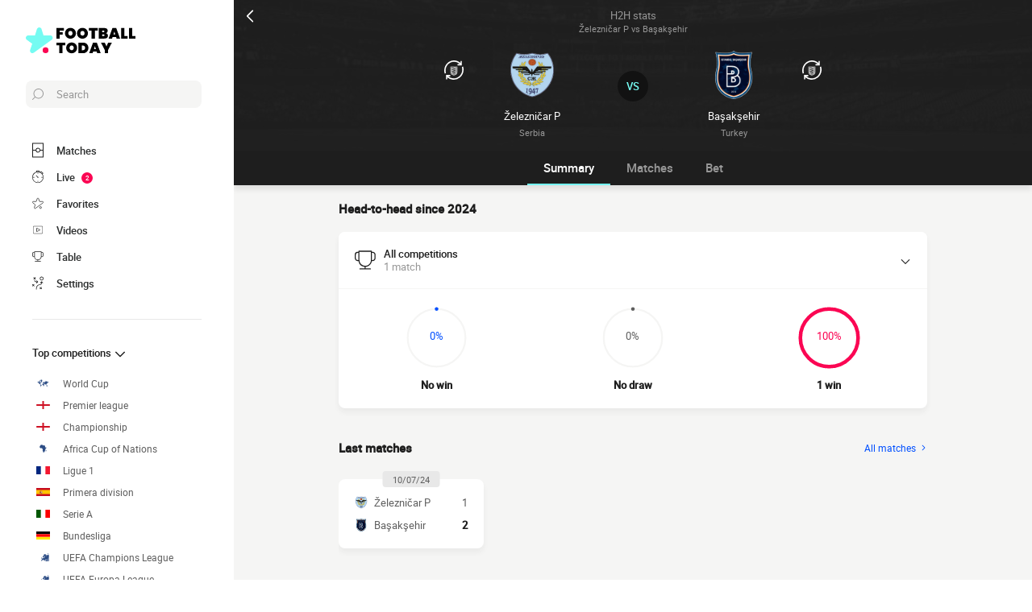

--- FILE ---
content_type: text/html; charset=UTF-8
request_url: https://www.footballtoday.net/results/fk-zeleznicar-pancevo-vs-medipol-istanbul-basaksehir-futbol-kulubu
body_size: 13835
content:
    
<!doctype html>
<html lang="en-gb" class="no-js" >
<head>
    <meta charset="UTF-8">
    <meta name="viewport" content="width=device-width,minimum-scale=1,initial-scale=1,maximum-scale=1,user-scalable=no,viewport-fit=cover">

                <link rel="preconnect" href="https://securepubads.g.doubleclick.net">
        <link rel="dns-prefetch" href="https://securepubads.g.doubleclick.net">
                    <link rel="preconnect" href="https://sdk.privacy-center.org">
            <link rel="dns-prefetch" href="https://sdk.privacy-center.org">
                <link rel="preconnect" href="https://www.googletagmanager.com">
    <link rel="preconnect dns-prefetch" href="https://www.googletagmanager.com">

                
                    <script>document.documentElement.classList.remove("no-js");</script>
    
                <style>body{background:#f4f6f9;-webkit-animation:-start 6s steps(1,end) 0s 1 normal both;-moz-animation:-start 6s steps(1,end) 0s 1 normal both;-ms-animation:-start 6s steps(1,end) 0s 1 normal both;animation:-start 6s steps(1,end) 0s 1 normal both}@-webkit-keyframes -start{from{visibility:hidden}to{visibility:visible}}@-moz-keyframes -start{from{visibility:hidden}to{visibility:visible}}@-ms-keyframes -start{from{visibility:hidden}to{visibility:visible}}@-o-keyframes -start{from{visibility:hidden}to{visibility:visible}}@keyframes -start{from{visibility:hidden}to{visibility:visible}}</style>
        <noscript><style>body{-webkit-animation:none;-moz-animation:none;-ms-animation:none;animation:none}</style></noscript>
                <link rel="stylesheet" href="/build/css/common.14816af5.css">
    
    <link rel="stylesheet" href="/build/css/teamHeadToHead.83f464c7.css">

                            

<title>Železničar P vs Başakşehir: Match results live</title>
<meta name="description" content="Match stats between Železničar P - Başakşehir: head to head, scores, goals average, goals per time segment..." />


<meta property="og:site_name" content="Football Today" />
<meta property="og:url" content="https://www.footballtoday.net/results/fk-zeleznicar-pancevo-vs-medipol-istanbul-basaksehir-futbol-kulubu" />
<meta property="og:type" content="website" />
<meta property="og:title" content="Železničar P vs Başakşehir: Match results live" />
<meta property="og:description" content="Match stats between Železničar P - Başakşehir: head to head, scores, goals average, goals per time segment..." />
<meta property="og:image" content="https://www.footballtoday.net/build/favicons/android-icon-512x512.524fb1b9.png" />

    <link rel="canonical" href="https://www.footballtoday.net/results/fk-zeleznicar-pancevo-vs-medipol-istanbul-basaksehir-futbol-kulubu" />




<meta name="robots" content="max-image-preview:large">

<meta name="application-name" content="Football Today">
<meta name="theme-color" content="#1a1a1a">
<meta name="msapplication-TileColor" content="#1a1a1a">
<meta name="msapplication-TileImage" content="https://www.footballtoday.net/build/favicons/mstile-144x144.png">
<meta name="msapplication-config" content="https://www.footballtoday.net/browserconfig.xml">

<meta name="twitter:widgets:theme" content="light">

<meta name="apple-mobile-web-app-title" content="Football Today">
<meta name="apple-mobile-web-app-capable" content="yes" />

<link rel="apple-touch-startup-image" href="https://www.footballtoday.net/build/splashscreens/apple-splash-2048-2732.4254b258.jpg" media="(device-width: 1024px) and (device-height: 1366px) and (-webkit-device-pixel-ratio: 2) and (orientation: portrait)" />
<link rel="apple-touch-startup-image" href="https://www.footballtoday.net/build/splashscreens/apple-splash-2732-2048.b5d08808.jpg" media="(device-width: 1024px) and (device-height: 1366px) and (-webkit-device-pixel-ratio: 2) and (orientation: landscape)" />
<link rel="apple-touch-startup-image" href="https://www.footballtoday.net/build/splashscreens/apple-splash-1668-2388.4070bfe9.jpg" media="(device-width: 834px) and (device-height: 1194px) and (-webkit-device-pixel-ratio: 2) and (orientation: portrait)" />
<link rel="apple-touch-startup-image" href="https://www.footballtoday.net/build/splashscreens/apple-splash-2388-1668.463fc768.jpg" media="(device-width: 834px) and (device-height: 1194px) and (-webkit-device-pixel-ratio: 2) and (orientation: landscape)" />
<link rel="apple-touch-startup-image" href="https://www.footballtoday.net/build/splashscreens/apple-splash-1536-2048.51efda22.jpg" media="(device-width: 768px) and (device-height: 1024px) and (-webkit-device-pixel-ratio: 2) and (orientation: portrait)" />
<link rel="apple-touch-startup-image" href="https://www.footballtoday.net/build/splashscreens/apple-splash-2048-1536.e1b513c6.jpg" media="(device-width: 768px) and (device-height: 1024px) and (-webkit-device-pixel-ratio: 2) and (orientation: landscape)" />
<link rel="apple-touch-startup-image" href="https://www.footballtoday.net/build/splashscreens/apple-splash-1668-2224.f56d1180.jpg" media="(device-width: 834px) and (device-height: 1112px) and (-webkit-device-pixel-ratio: 2) and (orientation: portrait)" />
<link rel="apple-touch-startup-image" href="https://www.footballtoday.net/build/splashscreens/apple-splash-2224-1668.e19e26f9.jpg" media="(device-width: 834px) and (device-height: 1112px) and (-webkit-device-pixel-ratio: 2) and (orientation: landscape)" />
<link rel="apple-touch-startup-image" href="https://www.footballtoday.net/build/splashscreens/apple-splash-1620-2160.22f37e4f.jpg" media="(device-width: 810px) and (device-height: 1080px) and (-webkit-device-pixel-ratio: 2) and (orientation: portrait)" />
<link rel="apple-touch-startup-image" href="https://www.footballtoday.net/build/splashscreens/apple-splash-2160-1620.02c970dd.jpg" media="(device-width: 810px) and (device-height: 1080px) and (-webkit-device-pixel-ratio: 2) and (orientation: landscape)" />
<link rel="apple-touch-startup-image" href="https://www.footballtoday.net/build/splashscreens/apple-splash-1284-2778.6e7625ae.jpg" media="(device-width: 428px) and (device-height: 926px) and (-webkit-device-pixel-ratio: 3) and (orientation: portrait)" />
<link rel="apple-touch-startup-image" href="https://www.footballtoday.net/build/splashscreens/apple-splash-2778-1284.a5e9bfa9.jpg" media="(device-width: 428px) and (device-height: 926px) and (-webkit-device-pixel-ratio: 3) and (orientation: landscape)" />
<link rel="apple-touch-startup-image" href="https://www.footballtoday.net/build/splashscreens/apple-splash-1170-2532.d13c53f5.jpg" media="(device-width: 390px) and (device-height: 844px) and (-webkit-device-pixel-ratio: 3) and (orientation: portrait)" />
<link rel="apple-touch-startup-image" href="https://www.footballtoday.net/build/splashscreens/apple-splash-2532-1170.e9f69e63.jpg" media="(device-width: 390px) and (device-height: 844px) and (-webkit-device-pixel-ratio: 3) and (orientation: landscape)" />
<link rel="apple-touch-startup-image" href="https://www.footballtoday.net/build/splashscreens/apple-splash-1125-2436.f94507ae.jpg" media="(device-width: 375px) and (device-height: 812px) and (-webkit-device-pixel-ratio: 3) and (orientation: portrait)" />
<link rel="apple-touch-startup-image" href="https://www.footballtoday.net/build/splashscreens/apple-splash-2436-1125.2cd41e85.jpg" media="(device-width: 375px) and (device-height: 812px) and (-webkit-device-pixel-ratio: 3) and (orientation: landscape)" />
<link rel="apple-touch-startup-image" href="https://www.footballtoday.net/build/splashscreens/apple-splash-1242-2688.700be7d4.jpg" media="(device-width: 414px) and (device-height: 896px) and (-webkit-device-pixel-ratio: 3) and (orientation: portrait)" />
<link rel="apple-touch-startup-image" href="https://www.footballtoday.net/build/splashscreens/apple-splash-2688-1242.eef362e8.jpg" media="(device-width: 414px) and (device-height: 896px) and (-webkit-device-pixel-ratio: 3) and (orientation: landscape)" />
<link rel="apple-touch-startup-image" href="https://www.footballtoday.net/build/splashscreens/apple-splash-828-1792.2a73308c.jpg" media="(device-width: 414px) and (device-height: 896px) and (-webkit-device-pixel-ratio: 2) and (orientation: portrait)" />
<link rel="apple-touch-startup-image" href="https://www.footballtoday.net/build/splashscreens/apple-splash-1792-828.2ba54ac7.jpg" media="(device-width: 414px) and (device-height: 896px) and (-webkit-device-pixel-ratio: 2) and (orientation: landscape)" />
<link rel="apple-touch-startup-image" href="https://www.footballtoday.net/build/splashscreens/apple-splash-1242-2208.8550921b.jpg" media="(device-width: 414px) and (device-height: 736px) and (-webkit-device-pixel-ratio: 3) and (orientation: portrait)" />
<link rel="apple-touch-startup-image" href="https://www.footballtoday.net/build/splashscreens/apple-splash-2208-1242.aac7de0a.jpg" media="(device-width: 414px) and (device-height: 736px) and (-webkit-device-pixel-ratio: 3) and (orientation: landscape)" />
<link rel="apple-touch-startup-image" href="https://www.footballtoday.net/build/splashscreens/apple-splash-750-1334.23332bd6.jpg" media="(device-width: 375px) and (device-height: 667px) and (-webkit-device-pixel-ratio: 2) and (orientation: portrait)" />
<link rel="apple-touch-startup-image" href="https://www.footballtoday.net/build/splashscreens/apple-splash-1334-750.d2243b74.jpg" media="(device-width: 375px) and (device-height: 667px) and (-webkit-device-pixel-ratio: 2) and (orientation: landscape)" />
<link rel="apple-touch-startup-image" href="https://www.footballtoday.net/build/splashscreens/apple-splash-640-1136.9556f815.jpg" media="(device-width: 320px) and (device-height: 568px) and (-webkit-device-pixel-ratio: 2) and (orientation: portrait)" />
<link rel="apple-touch-startup-image" href="https://www.footballtoday.net/build/splashscreens/apple-splash-1136-640.9880002e.jpg" media="(device-width: 320px) and (device-height: 568px) and (-webkit-device-pixel-ratio: 2) and (orientation: landscape)" />
    

    <link rel="manifest" href="https://www.footballtoday.net/manifest.json">
    <link rel="apple-touch-icon" sizes="57x57" href="https://www.footballtoday.net/build/favicons/apple-icon-57x57.59495995.png">
<link rel="apple-touch-icon" sizes="60x60" href="https://www.footballtoday.net/build/favicons/apple-icon-60x60.0e356a56.png">
<link rel="apple-touch-icon" sizes="72x72" href="https://www.footballtoday.net/build/favicons/apple-icon-72x72.2dc06b67.png">
<link rel="apple-touch-icon" sizes="76x76" href="https://www.footballtoday.net/build/favicons/apple-icon-76x76.abab91ed.png">
<link rel="apple-touch-icon" sizes="114x114" href="https://www.footballtoday.net/build/favicons/apple-icon-114x114.ace40573.png">
<link rel="apple-touch-icon" sizes="120x120" href="https://www.footballtoday.net/build/favicons/apple-icon-120x120.9d3e4222.png">
<link rel="apple-touch-icon" sizes="144x144" href="https://www.footballtoday.net/build/favicons/apple-icon-144x144.22db2968.png">
<link rel="apple-touch-icon" sizes="152x152" href="https://www.footballtoday.net/build/favicons/apple-icon-152x152.df03876b.png">
<link rel="apple-touch-icon" sizes="180x180" href="https://www.footballtoday.net/build/favicons/apple-icon-180x180.51fe43b0.png">
<link rel="icon" type="image/png" sizes="192x192"  href="https://www.footballtoday.net/build/favicons/android-icon-192x192.b5872daf.png">
<link rel="icon" type="image/png" sizes="32x32" href="https://www.footballtoday.net/build/favicons/favicon-32x32.93f938cc.png">
<link rel="icon" type="image/png" sizes="96x96" href="https://www.footballtoday.net/build/favicons/favicon-96x96.17ab6cca.png">
<link rel="icon" type="image/png" sizes="16x16" href="https://www.footballtoday.net/build/favicons/favicon-16x16.967948b0.png">

        
<script type="application/ld+json">
    [
        {
            "@context": "https://schema.org",
            "@type": "BreadcrumbList",
            "itemListElement":
            [
                    {
        "@type": "ListItem",
        "position": 1,
        "name": "Football Today",
        "item": "https://www.footballtoday.net/"
    }
,
                    {
        "@type": "ListItem",
        "position": 2,
        "name": "Football Results",
        "item": "https://www.footballtoday.net/results/"
    }
,
                    {
        "@type": "ListItem",
        "position": 3,
        "name": "Železničar P vs Başakşehir: Match results live",
        "item": "https://www.footballtoday.net/results/fk-zeleznicar-pancevo-vs-medipol-istanbul-basaksehir-futbol-kulubu"
    }

            ]
        },
        {
    "@context": "https://schema.org",
    "@type": "FAQPage",
    "mainEntity": [
                        {
            "@type": "Question",
            "name": "When is the next match between Železničar P and Başakşehir?",
            "acceptedAnswer": {
                "@type": "Answer",
                "text": "    <p>
            We currently have no knowledge of when the next match between Başakşehir and Železničar P would happen...
    </p>"
            }
        }
            ]
}    ]
</script>
    </head>
<body class="pageTeamHeadToHead  "       data-id="" data-page="stats_team_head_to_head" data-website="Football Today" data-privacyPolicyURL="https://www.footballtoday.net/notice" data-wpwebkey="e812a454706060fad821659d63533ac0227a903a1fd32eae0017fee0ef42a601"
      data-disqus='foot-direct'
    >
    <div class="container">
            <div class="headerVersus">
        <div class="headerVersus__top">
            <a id="navigationBack" class="headerVersus__back" href="/">
                <svg xmlns="http://www.w3.org/2000/svg" viewBox="0 0 24 24" width="20" height="20">
            <title>back</title>
        <path class="shape" fill="currentColor" fill-rule="nonzero" d="M8 3c.3 0 .5.1.7.3l8 8c.4.4.4 1 0 1.4l-8 8a1 1 0 01-1.4 0 1 1 0 010-1.4l7.3-7.3-7.3-7.3a1 1 0 010-1.4c.2-.2.4-.3.7-.3z"/>
</svg>
            </a>

            <h1 class="headerVersus__mainTitle">
                <span>H2H stats</span>
                <span>Železničar P vs Başakşehir</span>
            </h1>
        </div>

        <div class="headerVersus__compare">
            <div class="headerVersus__identity headerVersus__identity--left">
                <button class="headerVersus__switchButton" data-modal="modalTeamSelectA">
                    <svg xmlns="http://www.w3.org/2000/svg" viewBox="0 0 22 22" width="24" height="24">
    <path class="shape" fill="currentColor" fill-rule="evenodd" d="M21.454 7c1.428 4.553 0 9.436-3.636 12.432A10.93 10.93 0 0110.775 22c-.342 0-.685-.02-1.047-.058a10.997 10.997 0 01-5.913-2.402l-.292-.244v2.315H2v-5.058h4.95v1.556H4.493a9.585 9.585 0 005.368 2.296c2.531.253 5.025-.526 7.005-2.16 3.062-2.523 4.297-6.6 3.227-10.48l-.087-.298L21.454 7zm-6.74 0c.147 0 .252.082.28.21l.006.068v5.833C15 15.278 13.229 17 11 17c-2.159 0-3.889-1.616-3.995-3.687L7 13.11V7.278c0-.143.084-.245.216-.271L7.286 7h7.428zm-.285.556H7.57v5.555c0 1.833 1.543 3.333 3.429 3.333 1.823 0 3.325-1.401 3.423-3.15l.006-.183V7.556zm-.55.444l.01.033c.012.016.03.021.042.023l.009.001v.057c.045 0 .056.032.06.048V13.086c0 1.6-1.32 2.914-3 2.914-1.62 0-2.905-1.222-2.995-2.744L8 13.086v-4.8a.27.27 0 01.227-.28L8.3 8h5.58zm-.659 5.886l-3.6 1.143c.42.228.9.4 1.38.4 1.02 0 1.92-.629 2.22-1.543zm5.043-11.21l.228.204V.593H20v5.083h-4.903V4.112h2.451C14.098.906 8.798.672 5.083 3.799 2.069 6.313.828 10.386 1.866 14.229l.086.302L.52 15c-1.377-4.555.038-9.422 3.62-12.433 4.183-3.529 10.125-3.35 14.124.11zM13.4 12.115l-4.74 1.429c.051.343.191.602.381.849l.099.122L13.4 13.2v-1.086zm0-1.714l-4.8 1.543v1.086l4.8-1.543V10.4zm0-1.714l-4.8 1.543v1.085l4.8-1.543V8.686zm-1.56-.115H8.6V9.6l3.24-1.029z"/>
</svg>
                </button>

                <a href="/team/fk-zeleznicar-pancevo">
                                <img
            src="https://assets-en.imgfoot.com/media/cache/150x150/club/zeleznicar-pancevo.png"
            loading="lazy"
            alt="Železničar Pančevo"
                        width="48"            height="48"        />
    
                    <div class="headerVersus__title">Železničar P</div>

                    <div class="headerVersus__subtitle">Serbia</div>
                </a>
            </div>

            <div class="headerVersus__identity headerVersus__identity--right">
                <button class="headerVersus__switchButton" data-modal="modalTeamSelectB">
                    <svg xmlns="http://www.w3.org/2000/svg" viewBox="0 0 22 22" width="24" height="24">
    <path class="shape" fill="currentColor" fill-rule="evenodd" d="M21.454 7c1.428 4.553 0 9.436-3.636 12.432A10.93 10.93 0 0110.775 22c-.342 0-.685-.02-1.047-.058a10.997 10.997 0 01-5.913-2.402l-.292-.244v2.315H2v-5.058h4.95v1.556H4.493a9.585 9.585 0 005.368 2.296c2.531.253 5.025-.526 7.005-2.16 3.062-2.523 4.297-6.6 3.227-10.48l-.087-.298L21.454 7zm-6.74 0c.147 0 .252.082.28.21l.006.068v5.833C15 15.278 13.229 17 11 17c-2.159 0-3.889-1.616-3.995-3.687L7 13.11V7.278c0-.143.084-.245.216-.271L7.286 7h7.428zm-.285.556H7.57v5.555c0 1.833 1.543 3.333 3.429 3.333 1.823 0 3.325-1.401 3.423-3.15l.006-.183V7.556zm-.55.444l.01.033c.012.016.03.021.042.023l.009.001v.057c.045 0 .056.032.06.048V13.086c0 1.6-1.32 2.914-3 2.914-1.62 0-2.905-1.222-2.995-2.744L8 13.086v-4.8a.27.27 0 01.227-.28L8.3 8h5.58zm-.659 5.886l-3.6 1.143c.42.228.9.4 1.38.4 1.02 0 1.92-.629 2.22-1.543zm5.043-11.21l.228.204V.593H20v5.083h-4.903V4.112h2.451C14.098.906 8.798.672 5.083 3.799 2.069 6.313.828 10.386 1.866 14.229l.086.302L.52 15c-1.377-4.555.038-9.422 3.62-12.433 4.183-3.529 10.125-3.35 14.124.11zM13.4 12.115l-4.74 1.429c.051.343.191.602.381.849l.099.122L13.4 13.2v-1.086zm0-1.714l-4.8 1.543v1.086l4.8-1.543V10.4zm0-1.714l-4.8 1.543v1.085l4.8-1.543V8.686zm-1.56-.115H8.6V9.6l3.24-1.029z"/>
</svg>
                </button>

                <a href="/team/medipol-istanbul-basaksehir-futbol-kulubu">
                                <img
            src="https://assets-en.imgfoot.com/media/cache/150x150/club/istanbul-bb.png"
            loading="lazy"
            alt="İstanbul Başakşehir"
                        width="48"            height="48"        />
    
                    <div class="headerVersus__title">Başakşehir</div>

                    <div class="headerVersus__subtitle">Turkey</div>
                </a>
            </div>

            <div class="headerVersus__vs">VS</div>
        </div>
    </div>

        
<button class="menuClose">
    <svg xmlns="http://www.w3.org/2000/svg" viewBox="0 0 48 48" width="13" height="13">
    <path class="shape" fill="currentColor" fill-rule="evenodd" d="M45.3 0L24 21.3 2.7 0 0 2.7 21.3 24 0 45.3 2.7 48 24 26.7 45.3 48l2.7-2.7L26.7 24 48 2.7z"/>
</svg>
</button>

<div class="menu">
    <div class="menu__wrapperLogo">
        <a href="/" class="menu__logoWrapper">
                        <img
            src="https://www.footballtoday.net/build/images/logo_en-gb.2039bfbf.svg"
            loading="lazy"
            alt="Football Today"
            class="menu__logo menu__logo--white"            width="116"            height="34"        />
                            <img
            src="https://www.footballtoday.net/build/images/logo_black_en-gb.b52e02d3.svg"
            loading="lazy"
            alt="Football Today"
            class="menu__logo menu__logo--black"            width="136"            height="40"        />
            </a>
    </div>

    <nav class="menu__main">
        <button class="menu__search" data-modal="modalSearch">
            <svg xmlns="http://www.w3.org/2000/svg" viewBox="0 0 24 24" width="14" height="14">
    <path class="border" fill="currentColor" fill-rule="nonzero" d="M13.333 0C7.467 0 2.667 4.8 2.667 10.667c0 2.666.933 5.066 2.666 6.933L.267 22.667c-.267.266-.267.8 0 1.066C.4 23.867.533 24 .8 24c.133 0 .4-.133.533-.267L6.4 18.667c1.867 1.6 4.267 2.666 6.933 2.666C19.2 21.333 24 16.533 24 10.667 24 4.8 19.2 0 13.333 0zm0 19.733c-5.066 0-9.066-4.133-9.066-9.066C4.267 5.6 8.4 1.6 13.333 1.6c5.067 0 9.067 4.133 9.067 9.067.133 4.933-4 9.066-9.067 9.066z"/>
</svg>
            <span>Search</span>
        </button>

        
<div class="menuBottom menuBottom--desktop">
    <ul>
                                    <li class="">
                    <a href="/"  
                       data-track-click="menuBottom" data-track-label="Matches">
                        <svg xmlns="http://www.w3.org/2000/svg" viewBox="0 0 37 48" width="16" height="16">
    <path class="border" fill="#1e1e1e" d="M35.89 0c.8 0 1.33.53 1.33 1.33v45.34c0 .8-.53 1.33-1.33 1.33H1.33C.53 48 0 47.47 0 46.67V1.33C0 .53.53 0 1.33 0z"/>
    <path class="shape" fill="currentColor" d="M2.66 2.67h31.9v20h-8.1A8 8 0 0018.6 16a8 8 0 00-7.84 6.67H2.66v-20zM2.66 45.33v-20h8.1A8 8 0 0018.62 32a8 8 0 007.84-6.67h8.11v20H2.66z"/>
    <path class="shape" fill="currentColor" d="M23.93 24c0 2.93-2.4 5.33-5.32 5.33a5.34 5.34 0 010-10.66c2.92 0 5.32 2.4 5.32 5.33z"/>
</svg>
                        <span>Matches</span>
                        <span></span>
                    </a>
                </li>
                                                <li class="menuBottom__item--live">
                    <a href="/livescore/"  
                       data-track-click="menuBottom" data-track-label="Live">
                        <svg xmlns="http://www.w3.org/2000/svg" viewBox="0 0 31 34" width="22" height="22">
    <path class="border" fill="#1e1e1e" d="M28.28 10.05l1.24-1.4c.77-.92.62-2.16-.31-2.93l-4.17-3.4c-.93-.77-2.17-.62-2.94.3l-1.24 1.4c-.3-.16-.46-.16-.77-.31V2c0-1.08-.93-2.01-2-2.01h-5.42c-1.08 0-2 .93-2 2v1.86A15.36 15.36 0 000 18.55 15.5 15.5 0 0015.45 34a15.5 15.5 0 0015.46-15.45c0-3.1-.93-6.03-2.63-8.5z"/>
    <path class="shape" fill="currentColor" d="M15.45 4.64c7.73 0 13.91 6.18 13.91 13.9 0 7.58-6.18 13.91-13.9 13.91-7.73 0-13.91-6.18-13.91-13.9 0-7.73 6.18-13.91 13.9-13.91zm0 23.18c-.46 0-.77.3-.77.77v2.32c0 .46.31.77.77.77.47 0 .78-.3.78-.77v-2.32c0-.46-.31-.77-.78-.77zm-5.1-14.37c-.3.3-.3.77 0 1.08l3.71 3.7v.32c0 .92.62 1.54 1.55 1.54s1.54-.62 1.54-1.54c-.15-.93-.77-1.55-1.7-1.55h-.3l-3.71-3.55a.75.75 0 00-1.09 0zm17.47 4.32H25.5c-.46 0-.77.31-.77.78 0 .46.3.77.77.77h2.32c.46 0 .77-.31.77-.77 0-.47-.3-.78-.77-.78zm-22.41 0H3.09c-.46 0-.77.31-.77.78 0 .46.3.77.77.77h2.32c.46 0 .77-.31.77-.77 0-.47-.3-.78-.77-.78zM15.45 5.41c-.46 0-.77.3-.77.77V8.5c0 .46.31.77.77.77.47 0 .78-.3.78-.77V6.18c0-.46-.31-.77-.78-.77zm8.5-1.7l4.18 3.4c.15.15.15.3 0 .46l-.93 1.08a15.36 15.36 0 00-4.64-3.7l.93-1.24c.16-.16.31-.16.46 0zM18.24 1.7c.15 0 .3.15.3.3v1.4c-1.08-.15-2-.3-3.09-.3-1.08 0-2 .15-2.93.3V2c0-.15.15-.3.3-.3h5.42z"/>
</svg>
                        <span>Live</span>
                        <span>            <span class="menuBottom__item__counter">2</span>
    </span>
                    </a>
                </li>
                                                <li class="">
                    <a href="/favorites"  
                       data-track-click="menuBottom" data-track-label="Favorites">
                        <svg xmlns="http://www.w3.org/2000/svg" viewBox="-1 0 50 46"  width="22" height="22" stroke-width="3" class="favoriteSvg">
    <path class="shape" fill="currentColor" fill-rule="nonzero" d="M24 0c1.4 0 2.7 1 3.2 2.4L31 14.3c.1.5.6.8 1 .8l12.7-.1c1.4 0 2.6 1 3.1 2.3.5 1.4 0 2.9-1 3.7L13.1 45.1a4 4 0 01-1.9.6c-.7 0-1.3 0-1.9-.6a3.2 3.2 0 01-1.2-3.7l4-11.8c0-.4 0-1-.5-1.3L1.5 21C.3 20.2-.3 18.6.2 17.3a3.4 3.4 0 013-2.3l12.7.1c.6 0 1-.3 1.2-.8l3.8-11.9A3.3 3.3 0 0124 0zm11.8 37.3c2.4 0 4.3 2 4.3 4.2 0 2.3-1.9 4.2-4.3 4.2s-4.3-1.9-4.3-4.2c0-2.3 2-4.2 4.3-4.2z"/>
</svg>
                        <span>Favorites</span>
                        <span></span>
                    </a>
                </li>
                                                <li class="">
                    <a href="/highlights-match-video"  
                       data-track-click="menuBottom" data-track-label="Videos">
                        <svg xmlns="http://www.w3.org/2000/svg" viewBox="0 0 24 24" width="26" height="26">
<path class="border" fill="#1e1e1e" d="M21 5v14H3V5h18m0-1H3a1 1 0 0 0-1 1v14a1 1 0 0 0 1 1h18a1 1 0 0 0 1-1V5a1 1 0 0 0-1-1Z" />
<path class="shape" fill="currentColor" d="M21 5v14H3V5h18"/>
<path class="border" fill="#1e1e1e" d="m9.7 9 6 3-6 3V9m0-1a1 1 0 0 0-.6.1 1 1 0 0 0-.4.9v6a1 1 0 0 0 .4.8 1 1 0 0 0 .6.2.9.9 0 0 0 .4-.1l6-3a1 1 0 0 0 0-1.8l-6-3a1 1 0 0 0-.4-.1Z" />
</svg>
                        <span>Videos</span>
                        <span></span>
                    </a>
                </li>
                                                <li class="">
                    <a href="/competitions"  
                       data-track-click="menuBottom" data-track-label="Table">
                        <svg xmlns="http://www.w3.org/2000/svg" viewBox="0 0 48 43" width="22" height="22">
    <path class="border" fill="#1e1e1e" d="M40.68 2.39h-1.31v-1.2c0-.71-.48-1.19-1.2-1.19H9.55c-.71 0-1.19.48-1.19 1.2v1.19H7.04A6.98 6.98 0 000 9.42v7.4c0 3.94 3.1 7.04 7.04 7.04h1.55a15.6 15.6 0 0014.08 13.12v3.58H11.93c-.72 0-1.2.48-1.2 1.2 0 .71.48 1.19 1.2 1.19h23.86c.72 0 1.2-.48 1.2-1.2 0-.71-.48-1.19-1.2-1.19H25.05v-3.58c7.16-.6 13-6.08 14.08-13.12h1.55c3.82 0 7.04-3.1 7.04-7.04v-7.4c0-3.93-3.1-7.03-7.04-7.03zM8.35 21.47H7.04a4.58 4.58 0 01-4.65-4.65v-7.4a4.58 4.58 0 014.65-4.65h1.31v16.7zm36.98-4.65c0 2.5-2.02 4.65-4.65 4.65h-1.31V4.77h1.31c2.5 0 4.65 2.03 4.65 4.65v7.4z"/>
    <path class="shape" fill="currentColor" d="M36.98 21.47c0 7.28-5.84 13.13-13.12 13.13a13.09 13.09 0 01-13.12-13.13V2.4h26.24v19.08z"/>
</svg>
                        <span>Table</span>
                        <span></span>
                    </a>
                </li>
                                                                    <li class="menuBottom__item--search">
                    <a href="#"  data-modal="modalSearch"
                       data-track-click="menuBottom" data-track-label="Search">
                        <svg xmlns="http://www.w3.org/2000/svg" viewBox="0 0 24 24" width="22" height="22">
    <path class="border" fill="currentColor" fill-rule="nonzero" d="M13.333 0C7.467 0 2.667 4.8 2.667 10.667c0 2.666.933 5.066 2.666 6.933L.267 22.667c-.267.266-.267.8 0 1.066C.4 23.867.533 24 .8 24c.133 0 .4-.133.533-.267L6.4 18.667c1.867 1.6 4.267 2.666 6.933 2.666C19.2 21.333 24 16.533 24 10.667 24 4.8 19.2 0 13.333 0zm0 19.733c-5.066 0-9.066-4.133-9.066-9.066C4.267 5.6 8.4 1.6 13.333 1.6c5.067 0 9.067 4.133 9.067 9.067.133 4.933-4 9.066-9.067 9.066z"/>
</svg>
                        <span>Search</span>
                        <span></span>
                    </a>
                </li>
                                                <li class="menuBottom__item--settings">
                    <a href="#"  data-modal="modalSettings"
                       data-track-click="menuBottom" data-track-label="Settings">
                        <svg xmlns="http://www.w3.org/2000/svg" viewBox="0 0 21 24" width="22" height="22">
    <path class="shape" fill="currentColor" fill-rule="nonzero" d="M17.02 9.17a.55.55 0 01.82 0l2.1 1.93a.6.6 0 010 .84c-.11.12-.34.12-.46.12-.23 0-.35 0-.47-.12l-1.05-1.09v1.21c0 1.93-1.64 3.5-3.51 3.5h-.12a6.1 6.1 0 00-6.08 6.15v1.69c0 .36-.24.6-.59.6s-.58-.24-.58-.6v-1.7a7.27 7.27 0 017.25-7.23h.12c1.29 0 2.34-.96 2.34-2.29v-1.2l-1.05 1.08a.55.55 0 01-.82 0 .6.6 0 010-.84zm-3.04 10.49a.55.55 0 01.82 0l.94.96.93-.96a.55.55 0 01.82 0 .6.6 0 010 .84l-.7.97.93.96a.6.6 0 010 .85c-.11.12-.35.12-.46.12h-.11c-.17 0-.26-.02-.36-.12l-.94-.97-.93.97c-.12.12-.24.12-.47.12h-.1c-.17 0-.27-.02-.37-.12a.6.6 0 010-.85l.94-.96-.94-.97a.6.6 0 010-.84zm-13.8-5.3a.55.55 0 01.81 0l.94.96.94-.97a.55.55 0 01.82 0c.23.24.23.6.23.85l-.94.96.94.97a.6.6 0 010 .84c-.12.12-.35.12-.47.12-.23 0-.35 0-.47-.12l-.93-.96-.94.96c-.12.12-.23.12-.47.12-.23 0-.35 0-.46-.12a.6.6 0 010-.84l.93-.97-.93-.96a.6.6 0 010-.85zm4.32-8.2c.36 0 .59.23.59.6v.23c0 1.21 1.05 2.3 2.34 2.3h1.29L7.66 8.2a.6.6 0 010-.84.55.55 0 01.82 0l2.1 2.05a.6.6 0 010 .84l-2.1 2.05c-.12.12-.23.12-.47.12-.23 0-.35 0-.46-.12a.6.6 0 010-.84l1.05-1.09H7.43a3.47 3.47 0 01-3.51-3.5v-.12c0-.36.23-.6.58-.6zM17.5 0A3.58 3.58 0 0121 3.62c0 1.93-1.52 3.5-3.51 3.5a3.58 3.58 0 01-3.5-3.62c0-1.93 1.51-3.5 3.5-3.5zm0 1.2a2.38 2.38 0 00-2.34 2.42 2.38 2.38 0 002.34 2.41 2.38 2.38 0 002.34-2.41 2.38 2.38 0 00-2.34-2.41zm-14.97.25c.11-.24.58-.24.81 0l.94.96.94-.96a.55.55 0 01.82 0 .6.6 0 010 .84l-.94.97 1.17.96a.6.6 0 010 .85c-.12.12-.35.12-.47.12h-.1c-.17 0-.27-.02-.37-.12L4.4 4.1l-.94.97c-.12.12-.23.12-.47.12h-.1c-.17 0-.27-.02-.36-.12a.6.6 0 010-.85l.93-.96-.93-.97a.6.6 0 010-.84z"/>
</svg>
                        <span>Settings</span>
                        <span></span>
                    </a>
                </li>
                        </ul>
</div>

        <ul class="menu__list">
                            <li class="menu__item menu__item--search">
                    <a href="#" class="" data-modal="modalSearch">
                        Search
                                            </a>

                                    </li>
                            <li class="menu__item ">
                    <a href="/competitions" class="open" >
                        Top competitions
                                                    <svg xmlns="http://www.w3.org/2000/svg" viewBox="0 0 24 24" width="16" height="16">
        <path class="shape" fill="currentColor" fill-rule="nonzero" d="M8 3c.3 0 .5.1.7.3l8 8c.4.4.4 1 0 1.4l-8 8a1 1 0 01-1.4 0 1 1 0 010-1.4l7.3-7.3-7.3-7.3a1 1 0 010-1.4c.2-.2.4-.3.7-.3z"/>
</svg>
                                            </a>

                                            <ul class="menu__sublist">
                                                            <li class="menu__subitem">
                                    <a href="/world/world-cup/" data-track-click="menuBurger" data-track-label="World Cup">
                                                                                                <img
            src="/images/flags/world.svg"
            loading="lazy"
            alt="World Cup"
                        width="17"            height="10"        />
                                                                                    World Cup
                                    </a>
                                </li>
                                                                                                <li class="menu__subitem">
                                    <a href="/england/premier-league/" data-track-click="menuBurger" data-track-label="Premier league">
                                                                                                <img
            src="/images/flags/eng.svg"
            loading="lazy"
            alt="Premier league"
                        width="17"            height="10"        />
                                                                                    Premier league
                                    </a>
                                </li>
                                                                                                <li class="menu__subitem">
                                    <a href="/england/championship/" data-track-click="menuBurger" data-track-label="Championship">
                                                                                                <img
            src="/images/flags/eng.svg"
            loading="lazy"
            alt="Championship"
                        width="17"            height="10"        />
                                                                                    Championship
                                    </a>
                                </li>
                                                                                                <li class="menu__subitem">
                                    <a href="/africa/africa-cup-of-nations/" data-track-click="menuBurger" data-track-label="Africa Cup of Nations">
                                                                                                <img
            src="/images/flags/af.svg"
            loading="lazy"
            alt="Africa Cup of Nations"
                        width="17"            height="10"        />
                                                                                    Africa Cup of Nations
                                    </a>
                                </li>
                                                                                                <li class="menu__subitem">
                                    <a href="/france/ligue-1/" data-track-click="menuBurger" data-track-label="Ligue 1">
                                                                                                <img
            src="/images/flags/fra.svg"
            loading="lazy"
            alt="Ligue 1"
                        width="17"            height="10"        />
                                                                                    Ligue 1
                                    </a>
                                </li>
                                                                                                <li class="menu__subitem">
                                    <a href="/spain/primera-division/" data-track-click="menuBurger" data-track-label="Primera division">
                                                                                                <img
            src="/images/flags/esp.svg"
            loading="lazy"
            alt="Primera division"
                        width="17"            height="10"        />
                                                                                    Primera division
                                    </a>
                                </li>
                                                                                                <li class="menu__subitem">
                                    <a href="/italy/serie-a/" data-track-click="menuBurger" data-track-label="Serie A">
                                                                                                <img
            src="/images/flags/ita.svg"
            loading="lazy"
            alt="Serie A"
                        width="17"            height="10"        />
                                                                                    Serie A
                                    </a>
                                </li>
                                                                                                <li class="menu__subitem">
                                    <a href="/germany/bundesliga/" data-track-click="menuBurger" data-track-label="Bundesliga">
                                                                                                <img
            src="/images/flags/deu.svg"
            loading="lazy"
            alt="Bundesliga"
                        width="17"            height="10"        />
                                                                                    Bundesliga
                                    </a>
                                </li>
                                                                                                <li class="menu__subitem">
                                    <a href="/europe/uefa-champions-league/" data-track-click="menuBurger" data-track-label="UEFA Champions League">
                                                                                                <img
            src="/images/flags/eu.svg"
            loading="lazy"
            alt="UEFA Champions League"
                        width="17"            height="10"        />
                                                                                    UEFA Champions League
                                    </a>
                                </li>
                                                                                                <li class="menu__subitem">
                                    <a href="/europe/uefa-europa-league/" data-track-click="menuBurger" data-track-label="UEFA Europa League">
                                                                                                <img
            src="/images/flags/eu.svg"
            loading="lazy"
            alt="UEFA Europa League"
                        width="17"            height="10"        />
                                                                                    UEFA Europa League
                                    </a>
                                </li>
                                                                            <li class="marginTop--2">
                                            <a href="/competitions" 
    class="button     button--narrow button--border button--secondary"
      data-track-click="menuBurger" data-track-label="all_competitions"
>
    More competitions
</a>
                                        </li>
                                                                                        </ul>
                                    </li>
                            <li class="menu__item menu__item--settings">
                    <a href="#" class="" data-modal="modalSettings">
                        Settings
                                            </a>

                                    </li>
                    </ul>
    </nav>

    <div class="menu__app hidden">
        <span>Add Football Today to your home screen</span>

        <button class="menu__pwa">
            <svg xmlns="http://www.w3.org/2000/svg" viewBox="0 0 29 28" width="20" height="20">
                <path fill="#75fbf2" d="M28.59 10.61a2.53 2.53 0 00-2.41-1.75l-7.04.06-2.08-6.64a2.53 2.53 0 00-4.82 0l-2.08 6.71-7.03-.07a2.53 2.53 0 00-1.5 4.56l5.66 4.1-2.21 6.64a2.46 2.46 0 002.41 3.26c.52 0 1.04-.2 1.5-.46l18.68-13.54a2.47 2.47 0 00.92-2.87z"/>
                <path fill="#fb0653" d="M21.29 27.48a3.06 3.06 0 110-6.12 3.06 3.06 0 010 6.12z"/>
            </svg>
            <span>Add</span>
        </button>
    </div>

</div>

<div class="menuOverlay"></div>

        <div class="content">
                <div class="tabs tabs--menu tabs--scrollable">
        <nav class="tabs__links">
            <a href="#tabSummary" class="isActive">
                Summary
            </a>
            <a href="#tabMatches">
                Matches
            </a>
            <a href="#tabBet">
                Bet
            </a>
                        <span class="tabs__indicator"></span>
        </nav>

        <div class="tabs__contents">
            <div id="tabSummary" class="isActive">
                <div class="titleCard " >
    <div class="titleCard__textWrapper">
        
        
         <h2 class="titleCard__text">Head-to-head since 2024</h2>

                
            </div>

    </div>
<div class="card globalStats">
    
    
    <div class="componentSelect ">
    
    <button class="componentSelect__select" data-modal="modalGlobalStatsSelect">
        <span>
                    <div class="identity "  >
    <div class="identity__image  ">
                <svg xmlns="http://www.w3.org/2000/svg" viewBox="0 0 48 43" width="26" height="26">
    <path class="border" fill="#1e1e1e" d="M40.68 2.39h-1.31v-1.2c0-.71-.48-1.19-1.2-1.19H9.55c-.71 0-1.19.48-1.19 1.2v1.19H7.04A6.98 6.98 0 000 9.42v7.4c0 3.94 3.1 7.04 7.04 7.04h1.55a15.6 15.6 0 0014.08 13.12v3.58H11.93c-.72 0-1.2.48-1.2 1.2 0 .71.48 1.19 1.2 1.19h23.86c.72 0 1.2-.48 1.2-1.2 0-.71-.48-1.19-1.2-1.19H25.05v-3.58c7.16-.6 13-6.08 14.08-13.12h1.55c3.82 0 7.04-3.1 7.04-7.04v-7.4c0-3.93-3.1-7.03-7.04-7.03zM8.35 21.47H7.04a4.58 4.58 0 01-4.65-4.65v-7.4a4.58 4.58 0 014.65-4.65h1.31v16.7zm36.98-4.65c0 2.5-2.02 4.65-4.65 4.65h-1.31V4.77h1.31c2.5 0 4.65 2.03 4.65 4.65v7.4z"/>
    <path class="shape" fill="currentColor" d="M36.98 21.47c0 7.28-5.84 13.13-13.12 13.13a13.09 13.09 0 01-13.12-13.13V2.4h26.24v19.08z"/>
</svg>
    

            </div>
    <div class="identity__text">
        <span class="identity__title">All competitions</span>
                    <span class="identity__subtitle">1 match</span>
            </div>
    <div class="identity__extra">
            </div>
</div>
    
        </span>
        <span class="componentSelect__arrow">
            <svg xmlns="http://www.w3.org/2000/svg" viewBox="0 0 24 24" width="14" height="14">
        <path class="shape" fill="currentColor" fill-rule="nonzero" d="M8 3c.3 0 .5.1.7.3l8 8c.4.4.4 1 0 1.4l-8 8a1 1 0 01-1.4 0 1 1 0 010-1.4l7.3-7.3-7.3-7.3a1 1 0 010-1.4c.2-.2.4-.3.7-.3z"/>
</svg>
        </span>
    </button>

    </div>

    <div class="globalStats__item">
        <div class="flex--spaceAround marginTop--2 marginBottom--2" data-competition="resume">
            
<div class="statCircle statCircle--blue">
    <div class="statCircle__circle">
        <svg viewBox="0 0 36 36">
            <path class="circle-bg" d="M18 2.0845 a 15.915507752444 15.915507752444 0 0 1 0 31.831015504888 a 15.915507752444 15.915507752444 0 0 1 0 -31.831015504888" fill="none" stroke="#f5f5f4" stroke-width="1"/>
            <path class="circle"  d="M18 2.0845 a 15.915507752444 15.915507752444 0 0 1 0 31.831015504888 a 15.915507752444 15.915507752444 0 0 1 0 -31.831015504888" fill="none" stroke="#fb0653" stroke-width="2" stroke-dasharray="0, 100" stroke-linecap="round"/>
        </svg>
    </div>
    <div class="statCircle__value">0%</div>
    <div class="statCircle__title">No win</div>
</div>
            
<div class="statCircle statCircle--gray">
    <div class="statCircle__circle">
        <svg viewBox="0 0 36 36">
            <path class="circle-bg" d="M18 2.0845 a 15.915507752444 15.915507752444 0 0 1 0 31.831015504888 a 15.915507752444 15.915507752444 0 0 1 0 -31.831015504888" fill="none" stroke="#f5f5f4" stroke-width="1"/>
            <path class="circle"  d="M18 2.0845 a 15.915507752444 15.915507752444 0 0 1 0 31.831015504888 a 15.915507752444 15.915507752444 0 0 1 0 -31.831015504888" fill="none" stroke="#fb0653" stroke-width="2" stroke-dasharray="0, 100" stroke-linecap="round"/>
        </svg>
    </div>
    <div class="statCircle__value">0%</div>
    <div class="statCircle__title">No draw</div>
</div>
            
<div class="statCircle statCircle--red">
    <div class="statCircle__circle">
        <svg viewBox="0 0 36 36">
            <path class="circle-bg" d="M18 2.0845 a 15.915507752444 15.915507752444 0 0 1 0 31.831015504888 a 15.915507752444 15.915507752444 0 0 1 0 -31.831015504888" fill="none" stroke="#f5f5f4" stroke-width="1"/>
            <path class="circle"  d="M18 2.0845 a 15.915507752444 15.915507752444 0 0 1 0 31.831015504888 a 15.915507752444 15.915507752444 0 0 1 0 -31.831015504888" fill="none" stroke="#fb0653" stroke-width="2" stroke-dasharray="100, 100" stroke-linecap="round"/>
        </svg>
    </div>
    <div class="statCircle__value">100%</div>
    <div class="statCircle__title">1 win</div>
</div>
        </div>
    </div>
            <div class="globalStats__item hidden"  data-competition="4741570271022860329">
            <div class="flex--spaceAround marginTop--2 marginBottom--2">
                
<div class="statCircle statCircle--blue">
    <div class="statCircle__circle">
        <svg viewBox="0 0 36 36">
            <path class="circle-bg" d="M18 2.0845 a 15.915507752444 15.915507752444 0 0 1 0 31.831015504888 a 15.915507752444 15.915507752444 0 0 1 0 -31.831015504888" fill="none" stroke="#f5f5f4" stroke-width="1"/>
            <path class="circle"  d="M18 2.0845 a 15.915507752444 15.915507752444 0 0 1 0 31.831015504888 a 15.915507752444 15.915507752444 0 0 1 0 -31.831015504888" fill="none" stroke="#fb0653" stroke-width="2" stroke-dasharray="0, 100" stroke-linecap="round"/>
        </svg>
    </div>
    <div class="statCircle__value">0%</div>
    <div class="statCircle__title">No win</div>
</div>
                
<div class="statCircle statCircle--gray">
    <div class="statCircle__circle">
        <svg viewBox="0 0 36 36">
            <path class="circle-bg" d="M18 2.0845 a 15.915507752444 15.915507752444 0 0 1 0 31.831015504888 a 15.915507752444 15.915507752444 0 0 1 0 -31.831015504888" fill="none" stroke="#f5f5f4" stroke-width="1"/>
            <path class="circle"  d="M18 2.0845 a 15.915507752444 15.915507752444 0 0 1 0 31.831015504888 a 15.915507752444 15.915507752444 0 0 1 0 -31.831015504888" fill="none" stroke="#fb0653" stroke-width="2" stroke-dasharray="0, 100" stroke-linecap="round"/>
        </svg>
    </div>
    <div class="statCircle__value">0%</div>
    <div class="statCircle__title">No draw</div>
</div>
                
<div class="statCircle statCircle--red">
    <div class="statCircle__circle">
        <svg viewBox="0 0 36 36">
            <path class="circle-bg" d="M18 2.0845 a 15.915507752444 15.915507752444 0 0 1 0 31.831015504888 a 15.915507752444 15.915507752444 0 0 1 0 -31.831015504888" fill="none" stroke="#f5f5f4" stroke-width="1"/>
            <path class="circle"  d="M18 2.0845 a 15.915507752444 15.915507752444 0 0 1 0 31.831015504888 a 15.915507752444 15.915507752444 0 0 1 0 -31.831015504888" fill="none" stroke="#fb0653" stroke-width="2" stroke-dasharray="100, 100" stroke-linecap="round"/>
        </svg>
    </div>
    <div class="statCircle__value">100%</div>
    <div class="statCircle__title">1 win</div>
</div>
            </div>
        </div>
    </div>


    <div class="titleCard " >
    <div class="titleCard__textWrapper">
        
        
         <h2 class="titleCard__text">Last matches</h2>

                
            </div>

            <a href="#tabMatches" class="titleCard__extraLinkHref "  >
            <span>All matches</span>
            <svg xmlns="http://www.w3.org/2000/svg" viewBox="0 0 24 24" width="14" height="14">
        <path class="shape" fill="currentColor" fill-rule="nonzero" d="M8 3c.3 0 .5.1.7.3l8 8c.4.4.4 1 0 1.4l-8 8a1 1 0 01-1.4 0 1 1 0 010-1.4l7.3-7.3-7.3-7.3a1 1 0 010-1.4c.2-.2.4-.3.7-.3z"/>
</svg>
        </a>
    </div>

    <div class="scrollableCards">
                    	
        
    
<div class="card card--match card--matchWithDate card--matchCompact" data-status="played" >
    <div class="match" data-status="played" data-matchid="7610678357227823602">
                    <div class="match__topDate ">
                                    10/07/24
                            </div>
        
        <a class="match__teams" href="/livescore/7610678357227823602-zeleznicar-pancevo-vs-istanbul-basaksehir" >
                                                    <div class="match__team match__team--home">
    <div class="match__teamInfos">
                    <img
            src="https://assets-en.imgfoot.com/media/cache/60x60/club/zeleznicar-pancevo.png"
            loading="lazy"
            alt="Železničar Pančevo"
                        width="16"            height="16"        />
    
        <span>Železničar P</span>

            </div>

            <div class="match__score">
                            1
                    </div>
    </div>

                <div class="match__team match__team--away">
    <div class="match__teamInfos">
                    <img
            src="https://assets-en.imgfoot.com/media/cache/60x60/club/istanbul-bb.png"
            loading="lazy"
            alt="İstanbul Başakşehir"
                        width="16"            height="16"        />
    
        <span>Başakşehir</span>

            </div>

            <div class="match__score">
            <strong>                2
            </strong>        </div>
    </div>
                    </a>

            </div>
</div>
            </div>


            <div class="titleCard " >
    <div class="titleCard__textWrapper">
        
        
         <span class="titleCard__text">Tables</span>

                
            </div>

            <a href="#tabBetMainTournament" class="titleCard__extraLinkHref "  >
            <span>Tournament stats comparison</span>
            <svg xmlns="http://www.w3.org/2000/svg" viewBox="0 0 24 24" width="14" height="14">
        <path class="shape" fill="currentColor" fill-rule="nonzero" d="M8 3c.3 0 .5.1.7.3l8 8c.4.4.4 1 0 1.4l-8 8a1 1 0 01-1.4 0 1 1 0 010-1.4l7.3-7.3-7.3-7.3a1 1 0 010-1.4c.2-.2.4-.3.7-.3z"/>
</svg>
        </a>
    </div>
        <div class="rankingWrapper ">
            <div class="ranking ">
            <div class="ranking__label">
                <a href="/serbia/super-liga/">
                    Super Liga 2023/2024 Relegation Round
                </a>
            </div>
            <div class="ranking__primaryValue">8.</div>
            <div class="ranking__secondaryValue">0 pt</div>
        </div>
            <div class="ranking ">
            <div class="ranking__label">
                <a href="/turkey/super-lig/">
                    Süper Lig 2025/2026
                </a>
            </div>
            <div class="ranking__primaryValue">7.</div>
            <div class="ranking__secondaryValue">29 pts</div>
        </div>
    </div>
    

    <div class="titleCard " >
    <div class="titleCard__textWrapper">
        
        
         <span class="titleCard__text">Current form Železničar P</span>

                
            </div>

            <a href="/team/fk-zeleznicar-pancevo#tabMatches" class="titleCard__extraLinkHref "  >
            <span>Results Železničar P</span>
            <svg xmlns="http://www.w3.org/2000/svg" viewBox="0 0 24 24" width="14" height="14">
        <path class="shape" fill="currentColor" fill-rule="nonzero" d="M8 3c.3 0 .5.1.7.3l8 8c.4.4.4 1 0 1.4l-8 8a1 1 0 01-1.4 0 1 1 0 010-1.4l7.3-7.3-7.3-7.3a1 1 0 010-1.4c.2-.2.4-.3.7-.3z"/>
</svg>
        </a>
    </div>
    <div class="card card--withSpace">
        <div class="series">
                                                                            <div class="series__item series__item--w">
                <a href="/livescore/8857593285909620171-zeleznicar-pancevo-vs-dinamo-makhachkala" >
                                <img
            src="https://assets-en.imgfoot.com/media/cache/60x60/dynamo-makhachkala.png"
            loading="lazy"
            alt="Dinamo Makh."
                        width="24"            height="24"        />
                    </a>
            </div>
                                                                                    <div class="series__item series__item--d">
                <a href="/livescore/4101537266324674137-zeleznicar-pancevo-vs-teplice" >
                                <img
            src="https://assets-en.imgfoot.com/media/cache/60x60/club/teplice.png"
            loading="lazy"
            alt="Teplice"
                        width="24"            height="24"        />
                    </a>
            </div>
                                                                                    <div class="series__item series__item--l">
                <a href="/livescore/6308680117105938939-lechia-gdansk-vs-zeleznicar-pancevo" >
                                <img
            src="https://assets-en.imgfoot.com/media/cache/60x60/club/osp-lechia-gdansk.png"
            loading="lazy"
            alt="Lechia"
                        width="24"            height="24"        />
                    </a>
            </div>
                                                                                    <div class="series__item series__item--w">
                <a href="/livescore/3061172706896632441-zeleznicar-pancevo-vs-aluminij" >
                                <img
            src="https://assets-en.imgfoot.com/media/cache/60x60/club/aluminij.png"
            loading="lazy"
            alt="Aluminij"
                        width="24"            height="24"        />
                    </a>
            </div>
                                                                                    <div class="series__item series__item--w">
                <a href="/livescore/9199885186431650366-radomlje-vs-zeleznicar-pancevo" >
                                <img
            src="https://assets-en.imgfoot.com/media/cache/60x60/club/radomlje.png"
            loading="lazy"
            alt="Radomlje"
                        width="24"            height="24"        />
                    </a>
            </div>
            </div>

    </div>

    <div class="titleCard " >
    <div class="titleCard__textWrapper">
        
        
         <span class="titleCard__text">Current form Başakşehir</span>

                
            </div>

            <a href="/team/medipol-istanbul-basaksehir-futbol-kulubu#tabMatches" class="titleCard__extraLinkHref "  >
            <span>Results Başakşehir</span>
            <svg xmlns="http://www.w3.org/2000/svg" viewBox="0 0 24 24" width="14" height="14">
        <path class="shape" fill="currentColor" fill-rule="nonzero" d="M8 3c.3 0 .5.1.7.3l8 8c.4.4.4 1 0 1.4l-8 8a1 1 0 01-1.4 0 1 1 0 010-1.4l7.3-7.3-7.3-7.3a1 1 0 010-1.4c.2-.2.4-.3.7-.3z"/>
</svg>
        </a>
    </div>
    <div class="card card--withSpace">
        <div class="series">
                                                                            <div class="series__item series__item--w">
                <a href="/livescore/4175028621279125036-kayserispor-vs-istanbul-basaksehir" >
                                <img
            src="https://assets-en.imgfoot.com/media/cache/60x60/club/kayserispor.png"
            loading="lazy"
            alt="Kayseri"
                        width="24"            height="24"        />
                    </a>
            </div>
                                                                                    <div class="series__item series__item--w">
                <a href="/livescore/6417920317246694277-istanbul-basaksehir-vs-fatih-karagumruk" >
                                <img
            src="https://assets-en.imgfoot.com/media/cache/60x60/club/fatih-karagumruk.png"
            loading="lazy"
            alt="Fatih"
                        width="24"            height="24"        />
                    </a>
            </div>
                                                                                    <div class="series__item series__item--w">
                <a href="/livescore/5300154465069528124-istanbul-basaksehir-vs-boluspor" >
                                <img
            src="https://assets-en.imgfoot.com/media/cache/60x60/club/boluspor.png"
            loading="lazy"
            alt="Boluspor"
                        width="24"            height="24"        />
                    </a>
            </div>
                                                                                    <div class="series__item series__item--d">
                <a href="/livescore/6996394746154736657-istanbul-basaksehir-vs-osijek" >
                                <img
            src="https://assets-en.imgfoot.com/media/cache/60x60/club/osijek.png"
            loading="lazy"
            alt="Osijek"
                        width="24"            height="24"        />
                    </a>
            </div>
                                                                                    <div class="series__item series__item--d">
                <a href="/livescore/6479789326290829599-istanbul-basaksehir-vs-westerlo" >
                                <img
            src="https://assets-en.imgfoot.com/media/cache/60x60/club/westerlo.png"
            loading="lazy"
            alt="Westerlo"
                        width="24"            height="24"        />
                    </a>
            </div>
            </div>

    </div>

<div class="titleCard " >
    <div class="titleCard__textWrapper">
        
        
         <span class="titleCard__text">Bet on football</span>

                
            </div>

    </div>



<div class="marginTop--4">
    <div class="titleCard " >
    <div class="titleCard__textWrapper">
        
        
         <span class="titleCard__text">FAQ</span>

                
            </div>

    </div>
    <div class="card card--withSpace card--faq">
                        <p><strong>When is the next match between Železničar P and Başakşehir?</strong></p>
        <p>
            We currently have no knowledge of when the next match between Başakşehir and Železničar P would happen...
    </p>            </div>
</div>            </div>
            <div id="tabMatches">
                <div class="matches">
            <div class="tabs tabs--filter tabs--scrollable">
            <div class="tabs__links">
                <a href="#" class="isActive"
                   data-filter="result" data-value="all" data-target="#tabMatches .card--match" data-group="#tabMatches .cardsGroup">
                    All
                </a>
                <a href="#"
                   data-filter="result" data-value="teamAWin" data-target="#tabMatches .card--match" data-group="#tabMatches .cardsGroup">
                    Železničar P wins
                </a>
                <a href="#"
                   data-filter="result" data-value="draw" data-target="#tabMatches .card--match" data-group="#tabMatches .cardsGroup">
                    Draw
                </a>
                <a href="#"
                   data-filter="result" data-value="teamBWin" data-target="#tabMatches .card--match" data-group="#tabMatches .cardsGroup">
                    Başakşehir wins
                </a>
                            </div>
        </div>
    
    <div class="matches__list">
                                                                 <div class="cardsGroup">
                <div class="titleCard " >
    <div class="titleCard__textWrapper">
        
        
         <span class="titleCard__text">2024</span>

                
            </div>

    </div>
            
                                        
            	
        
    
<div class="card card--match card--matchWithDate " data-status="played" data-result="teamBWin" data-competition="4741570271022860329">
    <div class="match" data-status="played" data-matchid="7610678357227823602">
                    <div class="match__topDate ">
                                    10/07/24
                            </div>
        
        <a class="match__teams" href="/livescore/7610678357227823602-zeleznicar-pancevo-vs-istanbul-basaksehir" >
                                                    <div class="match__team match__team--home">
    <div class="match__teamInfos">
                    <img
            src="https://assets-en.imgfoot.com/media/cache/60x60/club/zeleznicar-pancevo.png"
            loading="lazy"
            alt="Železničar Pančevo"
                        width="16"            height="16"        />
    
        <span>Železničar P</span>

            </div>

            <div class="match__score">
                            1
                    </div>
    </div>

                <div class="match__team match__team--away">
    <div class="match__teamInfos">
                    <img
            src="https://assets-en.imgfoot.com/media/cache/60x60/club/istanbul-bb.png"
            loading="lazy"
            alt="İstanbul Başakşehir"
                        width="16"            height="16"        />
    
        <span>Başakşehir</span>

            </div>

            <div class="match__score">
            <strong>                2
            </strong>        </div>
    </div>
                    </a>

                    <div class="match__infos">
                <div class="match__state">
                                            <div class="match__status">
                            Played
                        </div>
                                    </div>

                                    <a href="/results/fk-zeleznicar-pancevo-vs-medipol-istanbul-basaksehir-futbol-kulubu" class="match__linkStat" >
                        <svg xmlns="http://www.w3.org/2000/svg" viewBox="0 0 48 45" width="16" height="16">
    <path class="shape" fill="currentColor" stroke-width="3" stroke="black" d="M15.11 42.5H2.51V13.75c0-.75.51-1.25 1.27-1.25h10.07c.76 0 1.26.5 1.26 1.25V42.5zM30.22 26.25V42.5H17.63V3.75c0-.75.5-1.25 1.26-1.25h10.07c.76 0 1.26.5 1.26 1.25v22.5zM45.33 42.5H32.74V26.25c0-.75.5-1.25 1.26-1.25h10.07c.76 0 1.26.5 1.26 1.25V42.5z"/>
</svg>
                    </a>
                
                <button aria-label="favorite" class="favorite  " data-id="7610678357227823602" data-type="matches" data-date="20240710">
    <svg xmlns="http://www.w3.org/2000/svg" viewBox="-1 0 50 46"  width="16" height="16" stroke-width="3" class="favoriteSvg">
    <path class="shape" fill="currentColor" fill-rule="nonzero" d="M24 0c1.4 0 2.7 1 3.2 2.4L31 14.3c.1.5.6.8 1 .8l12.7-.1c1.4 0 2.6 1 3.1 2.3.5 1.4 0 2.9-1 3.7L13.1 45.1a4 4 0 01-1.9.6c-.7 0-1.3 0-1.9-.6a3.2 3.2 0 01-1.2-3.7l4-11.8c0-.4 0-1-.5-1.3L1.5 21C.3 20.2-.3 18.6.2 17.3a3.4 3.4 0 013-2.3l12.7.1c.6 0 1-.3 1.2-.8l3.8-11.9A3.3 3.3 0 0124 0zm11.8 37.3c2.4 0 4.3 2 4.3 4.2 0 2.3-1.9 4.2-4.3 4.2s-4.3-1.9-4.3-4.2c0-2.3 2-4.2 4.3-4.2z"/>
</svg>
</button>
            </div>
            </div>
</div>

                        </div>             </div>
</div>
            </div>
            <div id="tabBet">
                <div class="tabs tabs--filter">
    <div class="tabs__links">
                    <a href="#tabBetMainTournament" class="isActive">
                Stats in domestic league
            </a>
                <a href="#tabBetHeadToHead" >
            Head-to-head
        </a>
    </div>

    <div class="tabs__contents">
                    <div id="tabBetMainTournament" class="isActive">
                

    <div class="titleCard " >
    <div class="titleCard__textWrapper">
        
        
         <span class="titleCard__text">Tables</span>

                
            </div>

    </div>
    <div class="rankingWrapper ">
            <div class="ranking ">
            <div class="ranking__label">
                <a href="/serbia/super-liga/">
                    Super Liga 2023/2024 Relegation Round
                </a>
            </div>
            <div class="ranking__primaryValue">8.</div>
            <div class="ranking__secondaryValue">0 pt</div>
        </div>
            <div class="ranking ">
            <div class="ranking__label">
                <a href="/turkey/super-lig/">
                    Süper Lig 2025/2026
                </a>
            </div>
            <div class="ranking__primaryValue">7.</div>
            <div class="ranking__secondaryValue">29 pts</div>
        </div>
    </div>



    <div class="titleCard " >
    <div class="titleCard__textWrapper">
        
        
         <span class="titleCard__text">Current form Başakşehir</span>

                
            </div>

            <a href="/team/medipol-istanbul-basaksehir-futbol-kulubu#tabMatches" class="titleCard__extraLinkHref "  >
            <span>Results Başakşehir</span>
            <svg xmlns="http://www.w3.org/2000/svg" viewBox="0 0 24 24" width="14" height="14">
        <path class="shape" fill="currentColor" fill-rule="nonzero" d="M8 3c.3 0 .5.1.7.3l8 8c.4.4.4 1 0 1.4l-8 8a1 1 0 01-1.4 0 1 1 0 010-1.4l7.3-7.3-7.3-7.3a1 1 0 010-1.4c.2-.2.4-.3.7-.3z"/>
</svg>
        </a>
    </div>
    <div class="card card--withSpace">
        <div class="series">
                                                                            <div class="series__item series__item--w">
                <a href="/livescore/4175028621279125036-kayserispor-vs-istanbul-basaksehir" >
                                <img
            src="https://assets-en.imgfoot.com/media/cache/60x60/club/kayserispor.png"
            loading="lazy"
            alt="Kayseri"
                        width="24"            height="24"        />
                    </a>
            </div>
                                                                                    <div class="series__item series__item--w">
                <a href="/livescore/6417920317246694277-istanbul-basaksehir-vs-fatih-karagumruk" >
                                <img
            src="https://assets-en.imgfoot.com/media/cache/60x60/club/fatih-karagumruk.png"
            loading="lazy"
            alt="Fatih"
                        width="24"            height="24"        />
                    </a>
            </div>
                                                                                    <div class="series__item series__item--w">
                <a href="/livescore/5839727100432611730-istanbul-basaksehir-vs-gaziantep-fk" >
                                <img
            src="https://assets-en.imgfoot.com/media/cache/60x60/club/gaziantep-bb.png"
            loading="lazy"
            alt="Gaziantep"
                        width="24"            height="24"        />
                    </a>
            </div>
                                                                                    <div class="series__item series__item--w">
                <a href="/livescore/7151445626823337327-samsunspor-vs-istanbul-basaksehir" >
                                <img
            src="https://assets-en.imgfoot.com/media/cache/60x60/club/samsunspor.png"
            loading="lazy"
            alt="Samsunspor"
                        width="24"            height="24"        />
                    </a>
            </div>
                                                                                    <div class="series__item series__item--d">
                <a href="/livescore/6647955075665538357-istanbul-basaksehir-vs-fenerbahce" >
                                <img
            src="https://assets-en.imgfoot.com/media/cache/60x60/club/fenerbahce-sk.png"
            loading="lazy"
            alt="Fenerbahçe"
                        width="24"            height="24"        />
                    </a>
            </div>
            </div>

    </div>



    <div class="titleCard " >
    <div class="titleCard__textWrapper">
        
        
         <span class="titleCard__text">Goals scored and conceded per time segments</span>

                
            </div>

    </div>

    <div class="scrollableCards scrollableCards--300">
        <div class="card card--withSpace">
            <div class="flex--center2 marginBottom--1">
                    <div class="identity identity--inline"  >
    <div class="identity__image  ">
                    

            </div>
    <div class="identity__text">
        <span class="identity__title">Železničar P</span>
            </div>
    <div class="identity__extra">
            </div>
</div>

        </div>
        <div class="tabs tabs--filter tabs--simpleLink">
        <div class="tabs__links">
                            <a href="#tabGoalsPerTimeSegmentAll" class="isActive">
                    Total
                </a>
                            <a href="#tabGoalsPerTimeSegmentHome" >
                    Home
                </a>
                            <a href="#tabGoalsPerTimeSegmentAway" >
                    Away
                </a>
                    </div>
        <div class="tabs__contents">
                            <div id="tabGoalsPerTimeSegmentAll" class="isActive">
                                                            <div class="statVerticalBarList">
                                                                                                                                                                                                                            <div class="statVerticalBar">
    <div class="statVerticalBar__title">0-15 min.</div>
    <div class="statVerticalBar__wrapper">
        <div class="statVerticalBar__left">
            <span>0</span>
            <div class="statVerticalBar__leftBar statVerticalBar__leftBar--success" style="height:0%;"></div>
        </div>
        <div class="statVerticalBar__right">
            <span>0</span>
            <div class="statVerticalBar__rightBar statVerticalBar__rightBar--error"  style="height:0%;"></div>
        </div>
    </div>
</div>
                                                                                                                                                                                                                            <div class="statVerticalBar">
    <div class="statVerticalBar__title">16-30 min.</div>
    <div class="statVerticalBar__wrapper">
        <div class="statVerticalBar__left">
            <span>0</span>
            <div class="statVerticalBar__leftBar statVerticalBar__leftBar--success" style="height:0%;"></div>
        </div>
        <div class="statVerticalBar__right">
            <span>0</span>
            <div class="statVerticalBar__rightBar statVerticalBar__rightBar--error"  style="height:0%;"></div>
        </div>
    </div>
</div>
                                                                                                                                                                                                                            <div class="statVerticalBar">
    <div class="statVerticalBar__title">31-45+ min.</div>
    <div class="statVerticalBar__wrapper">
        <div class="statVerticalBar__left">
            <span>0</span>
            <div class="statVerticalBar__leftBar statVerticalBar__leftBar--success" style="height:0%;"></div>
        </div>
        <div class="statVerticalBar__right">
            <span>0</span>
            <div class="statVerticalBar__rightBar statVerticalBar__rightBar--error"  style="height:0%;"></div>
        </div>
    </div>
</div>
                                                                                                                                                                                                                            <div class="statVerticalBar">
    <div class="statVerticalBar__title">46-60 min.</div>
    <div class="statVerticalBar__wrapper">
        <div class="statVerticalBar__left">
            <span>0</span>
            <div class="statVerticalBar__leftBar statVerticalBar__leftBar--success" style="height:0%;"></div>
        </div>
        <div class="statVerticalBar__right">
            <span>0</span>
            <div class="statVerticalBar__rightBar statVerticalBar__rightBar--error"  style="height:0%;"></div>
        </div>
    </div>
</div>
                                                                                                                                                                                                                            <div class="statVerticalBar">
    <div class="statVerticalBar__title">61-75 min.</div>
    <div class="statVerticalBar__wrapper">
        <div class="statVerticalBar__left">
            <span>0</span>
            <div class="statVerticalBar__leftBar statVerticalBar__leftBar--success" style="height:0%;"></div>
        </div>
        <div class="statVerticalBar__right">
            <span>0</span>
            <div class="statVerticalBar__rightBar statVerticalBar__rightBar--error"  style="height:0%;"></div>
        </div>
    </div>
</div>
                                                                                                                                                                                                                            <div class="statVerticalBar">
    <div class="statVerticalBar__title">76-90+ min.</div>
    <div class="statVerticalBar__wrapper">
        <div class="statVerticalBar__left">
            <span>0</span>
            <div class="statVerticalBar__leftBar statVerticalBar__leftBar--success" style="height:0%;"></div>
        </div>
        <div class="statVerticalBar__right">
            <span>0</span>
            <div class="statVerticalBar__rightBar statVerticalBar__rightBar--error"  style="height:0%;"></div>
        </div>
    </div>
</div>
                                                                                                                                                                                                                            <div class="statVerticalBar">
    <div class="statVerticalBar__title">0-45+ min.</div>
    <div class="statVerticalBar__wrapper">
        <div class="statVerticalBar__left">
            <span>0</span>
            <div class="statVerticalBar__leftBar statVerticalBar__leftBar--success" style="height:0%;"></div>
        </div>
        <div class="statVerticalBar__right">
            <span>0</span>
            <div class="statVerticalBar__rightBar statVerticalBar__rightBar--error"  style="height:0%;"></div>
        </div>
    </div>
</div>
                                                                                                                                                                                                                            <div class="statVerticalBar">
    <div class="statVerticalBar__title">46-90+ min.</div>
    <div class="statVerticalBar__wrapper">
        <div class="statVerticalBar__left">
            <span>0</span>
            <div class="statVerticalBar__leftBar statVerticalBar__leftBar--success" style="height:0%;"></div>
        </div>
        <div class="statVerticalBar__right">
            <span>0</span>
            <div class="statVerticalBar__rightBar statVerticalBar__rightBar--error"  style="height:0%;"></div>
        </div>
    </div>
</div>
                                            </div>
                    <ul class="legends">
                        <li class="legends__item legends__item--success">Number of matches (Goals scored)</li>
                        <li class="legends__item legends__item--error">Number of matches (Goals conceded)</li>
                    </ul>
                    <div class="card__separator"></div>
                    <ul class="card__list">
                                                                                    <li>
                                    <span>
                                        First goal scored on average
                                    </span>
                                    <b>0'</b>
                                </li>
                                                            <li>
                                    <span>
                                        Last goal scored on average
                                    </span>
                                    <b>0'</b>
                                </li>
                                                            <li>
                                    <span>
                                        Number of matches - at least 1 goal scored
                                    </span>
                                    <b>0</b>
                                </li>
                                                                                                                <li>
                                    <span>
                                        First goal conceded on average
                                    </span>
                                    <b>0'</b>
                                </li>
                                                            <li>
                                    <span>
                                        Last goal conceded on average
                                    </span>
                                    <b>0'</b>
                                </li>
                                                            <li>
                                    <span>
                                        Number of matches - at least 1 goal conceded
                                    </span>
                                    <b>0</b>
                                </li>
                                                                        </ul>
                </div>
                            <div id="tabGoalsPerTimeSegmentHome" class="">
                                                            <div class="statVerticalBarList">
                                                                                                                                                                                                                            <div class="statVerticalBar">
    <div class="statVerticalBar__title">0-15 min.</div>
    <div class="statVerticalBar__wrapper">
        <div class="statVerticalBar__left">
            <span>0</span>
            <div class="statVerticalBar__leftBar statVerticalBar__leftBar--success" style="height:0%;"></div>
        </div>
        <div class="statVerticalBar__right">
            <span>0</span>
            <div class="statVerticalBar__rightBar statVerticalBar__rightBar--error"  style="height:0%;"></div>
        </div>
    </div>
</div>
                                                                                                                                                                                                                            <div class="statVerticalBar">
    <div class="statVerticalBar__title">16-30 min.</div>
    <div class="statVerticalBar__wrapper">
        <div class="statVerticalBar__left">
            <span>0</span>
            <div class="statVerticalBar__leftBar statVerticalBar__leftBar--success" style="height:0%;"></div>
        </div>
        <div class="statVerticalBar__right">
            <span>0</span>
            <div class="statVerticalBar__rightBar statVerticalBar__rightBar--error"  style="height:0%;"></div>
        </div>
    </div>
</div>
                                                                                                                                                                                                                            <div class="statVerticalBar">
    <div class="statVerticalBar__title">31-45+ min.</div>
    <div class="statVerticalBar__wrapper">
        <div class="statVerticalBar__left">
            <span>0</span>
            <div class="statVerticalBar__leftBar statVerticalBar__leftBar--success" style="height:0%;"></div>
        </div>
        <div class="statVerticalBar__right">
            <span>0</span>
            <div class="statVerticalBar__rightBar statVerticalBar__rightBar--error"  style="height:0%;"></div>
        </div>
    </div>
</div>
                                                                                                                                                                                                                            <div class="statVerticalBar">
    <div class="statVerticalBar__title">46-60 min.</div>
    <div class="statVerticalBar__wrapper">
        <div class="statVerticalBar__left">
            <span>0</span>
            <div class="statVerticalBar__leftBar statVerticalBar__leftBar--success" style="height:0%;"></div>
        </div>
        <div class="statVerticalBar__right">
            <span>0</span>
            <div class="statVerticalBar__rightBar statVerticalBar__rightBar--error"  style="height:0%;"></div>
        </div>
    </div>
</div>
                                                                                                                                                                                                                            <div class="statVerticalBar">
    <div class="statVerticalBar__title">61-75 min.</div>
    <div class="statVerticalBar__wrapper">
        <div class="statVerticalBar__left">
            <span>0</span>
            <div class="statVerticalBar__leftBar statVerticalBar__leftBar--success" style="height:0%;"></div>
        </div>
        <div class="statVerticalBar__right">
            <span>0</span>
            <div class="statVerticalBar__rightBar statVerticalBar__rightBar--error"  style="height:0%;"></div>
        </div>
    </div>
</div>
                                                                                                                                                                                                                            <div class="statVerticalBar">
    <div class="statVerticalBar__title">76-90+ min.</div>
    <div class="statVerticalBar__wrapper">
        <div class="statVerticalBar__left">
            <span>0</span>
            <div class="statVerticalBar__leftBar statVerticalBar__leftBar--success" style="height:0%;"></div>
        </div>
        <div class="statVerticalBar__right">
            <span>0</span>
            <div class="statVerticalBar__rightBar statVerticalBar__rightBar--error"  style="height:0%;"></div>
        </div>
    </div>
</div>
                                                                                                                                                                                                                            <div class="statVerticalBar">
    <div class="statVerticalBar__title">0-45+ min.</div>
    <div class="statVerticalBar__wrapper">
        <div class="statVerticalBar__left">
            <span>0</span>
            <div class="statVerticalBar__leftBar statVerticalBar__leftBar--success" style="height:0%;"></div>
        </div>
        <div class="statVerticalBar__right">
            <span>0</span>
            <div class="statVerticalBar__rightBar statVerticalBar__rightBar--error"  style="height:0%;"></div>
        </div>
    </div>
</div>
                                                                                                                                                                                                                            <div class="statVerticalBar">
    <div class="statVerticalBar__title">46-90+ min.</div>
    <div class="statVerticalBar__wrapper">
        <div class="statVerticalBar__left">
            <span>0</span>
            <div class="statVerticalBar__leftBar statVerticalBar__leftBar--success" style="height:0%;"></div>
        </div>
        <div class="statVerticalBar__right">
            <span>0</span>
            <div class="statVerticalBar__rightBar statVerticalBar__rightBar--error"  style="height:0%;"></div>
        </div>
    </div>
</div>
                                            </div>
                    <ul class="legends">
                        <li class="legends__item legends__item--success">Number of matches (Goals scored)</li>
                        <li class="legends__item legends__item--error">Number of matches (Goals conceded)</li>
                    </ul>
                    <div class="card__separator"></div>
                    <ul class="card__list">
                                                                                    <li>
                                    <span>
                                        First goal scored on average
                                    </span>
                                    <b>0'</b>
                                </li>
                                                            <li>
                                    <span>
                                        Last goal scored on average
                                    </span>
                                    <b>0'</b>
                                </li>
                                                            <li>
                                    <span>
                                        Number of matches - at least 1 goal scored
                                    </span>
                                    <b>0</b>
                                </li>
                                                                                                                <li>
                                    <span>
                                        First goal conceded on average
                                    </span>
                                    <b>0'</b>
                                </li>
                                                            <li>
                                    <span>
                                        Last goal conceded on average
                                    </span>
                                    <b>0'</b>
                                </li>
                                                            <li>
                                    <span>
                                        Number of matches - at least 1 goal conceded
                                    </span>
                                    <b>0</b>
                                </li>
                                                                        </ul>
                </div>
                            <div id="tabGoalsPerTimeSegmentAway" class="">
                                                            <div class="statVerticalBarList">
                                                                                                                                                                                                                            <div class="statVerticalBar">
    <div class="statVerticalBar__title">0-15 min.</div>
    <div class="statVerticalBar__wrapper">
        <div class="statVerticalBar__left">
            <span>0</span>
            <div class="statVerticalBar__leftBar statVerticalBar__leftBar--success" style="height:0%;"></div>
        </div>
        <div class="statVerticalBar__right">
            <span>0</span>
            <div class="statVerticalBar__rightBar statVerticalBar__rightBar--error"  style="height:0%;"></div>
        </div>
    </div>
</div>
                                                                                                                                                                                                                            <div class="statVerticalBar">
    <div class="statVerticalBar__title">16-30 min.</div>
    <div class="statVerticalBar__wrapper">
        <div class="statVerticalBar__left">
            <span>0</span>
            <div class="statVerticalBar__leftBar statVerticalBar__leftBar--success" style="height:0%;"></div>
        </div>
        <div class="statVerticalBar__right">
            <span>0</span>
            <div class="statVerticalBar__rightBar statVerticalBar__rightBar--error"  style="height:0%;"></div>
        </div>
    </div>
</div>
                                                                                                                                                                                                                            <div class="statVerticalBar">
    <div class="statVerticalBar__title">31-45+ min.</div>
    <div class="statVerticalBar__wrapper">
        <div class="statVerticalBar__left">
            <span>0</span>
            <div class="statVerticalBar__leftBar statVerticalBar__leftBar--success" style="height:0%;"></div>
        </div>
        <div class="statVerticalBar__right">
            <span>0</span>
            <div class="statVerticalBar__rightBar statVerticalBar__rightBar--error"  style="height:0%;"></div>
        </div>
    </div>
</div>
                                                                                                                                                                                                                            <div class="statVerticalBar">
    <div class="statVerticalBar__title">46-60 min.</div>
    <div class="statVerticalBar__wrapper">
        <div class="statVerticalBar__left">
            <span>0</span>
            <div class="statVerticalBar__leftBar statVerticalBar__leftBar--success" style="height:0%;"></div>
        </div>
        <div class="statVerticalBar__right">
            <span>0</span>
            <div class="statVerticalBar__rightBar statVerticalBar__rightBar--error"  style="height:0%;"></div>
        </div>
    </div>
</div>
                                                                                                                                                                                                                            <div class="statVerticalBar">
    <div class="statVerticalBar__title">61-75 min.</div>
    <div class="statVerticalBar__wrapper">
        <div class="statVerticalBar__left">
            <span>0</span>
            <div class="statVerticalBar__leftBar statVerticalBar__leftBar--success" style="height:0%;"></div>
        </div>
        <div class="statVerticalBar__right">
            <span>0</span>
            <div class="statVerticalBar__rightBar statVerticalBar__rightBar--error"  style="height:0%;"></div>
        </div>
    </div>
</div>
                                                                                                                                                                                                                            <div class="statVerticalBar">
    <div class="statVerticalBar__title">76-90+ min.</div>
    <div class="statVerticalBar__wrapper">
        <div class="statVerticalBar__left">
            <span>0</span>
            <div class="statVerticalBar__leftBar statVerticalBar__leftBar--success" style="height:0%;"></div>
        </div>
        <div class="statVerticalBar__right">
            <span>0</span>
            <div class="statVerticalBar__rightBar statVerticalBar__rightBar--error"  style="height:0%;"></div>
        </div>
    </div>
</div>
                                                                                                                                                                                                                            <div class="statVerticalBar">
    <div class="statVerticalBar__title">0-45+ min.</div>
    <div class="statVerticalBar__wrapper">
        <div class="statVerticalBar__left">
            <span>0</span>
            <div class="statVerticalBar__leftBar statVerticalBar__leftBar--success" style="height:0%;"></div>
        </div>
        <div class="statVerticalBar__right">
            <span>0</span>
            <div class="statVerticalBar__rightBar statVerticalBar__rightBar--error"  style="height:0%;"></div>
        </div>
    </div>
</div>
                                                                                                                                                                                                                            <div class="statVerticalBar">
    <div class="statVerticalBar__title">46-90+ min.</div>
    <div class="statVerticalBar__wrapper">
        <div class="statVerticalBar__left">
            <span>0</span>
            <div class="statVerticalBar__leftBar statVerticalBar__leftBar--success" style="height:0%;"></div>
        </div>
        <div class="statVerticalBar__right">
            <span>0</span>
            <div class="statVerticalBar__rightBar statVerticalBar__rightBar--error"  style="height:0%;"></div>
        </div>
    </div>
</div>
                                            </div>
                    <ul class="legends">
                        <li class="legends__item legends__item--success">Number of matches (Goals scored)</li>
                        <li class="legends__item legends__item--error">Number of matches (Goals conceded)</li>
                    </ul>
                    <div class="card__separator"></div>
                    <ul class="card__list">
                                                                                    <li>
                                    <span>
                                        First goal scored on average
                                    </span>
                                    <b>0'</b>
                                </li>
                                                            <li>
                                    <span>
                                        Last goal scored on average
                                    </span>
                                    <b>0'</b>
                                </li>
                                                            <li>
                                    <span>
                                        Number of matches - at least 1 goal scored
                                    </span>
                                    <b>0</b>
                                </li>
                                                                                                                <li>
                                    <span>
                                        First goal conceded on average
                                    </span>
                                    <b>0'</b>
                                </li>
                                                            <li>
                                    <span>
                                        Last goal conceded on average
                                    </span>
                                    <b>0'</b>
                                </li>
                                                            <li>
                                    <span>
                                        Number of matches - at least 1 goal conceded
                                    </span>
                                    <b>0</b>
                                </li>
                                                                        </ul>
                </div>
                    </div>
    </div>
</div>
        <div class="card card--withSpace">
            <div class="flex--center2 marginBottom--1">
                    <div class="identity identity--inline"  >
    <div class="identity__image  ">
                    

            </div>
    <div class="identity__text">
        <span class="identity__title">Başakşehir</span>
            </div>
    <div class="identity__extra">
            </div>
</div>

        </div>
        <div class="tabs tabs--filter tabs--simpleLink">
        <div class="tabs__links">
                            <a href="#tabGoalsPerTimeSegmentAll" class="isActive">
                    Total
                </a>
                            <a href="#tabGoalsPerTimeSegmentHome" >
                    Home
                </a>
                            <a href="#tabGoalsPerTimeSegmentAway" >
                    Away
                </a>
                    </div>
        <div class="tabs__contents">
                            <div id="tabGoalsPerTimeSegmentAll" class="isActive">
                                                            <div class="statVerticalBarList">
                                                                                                                                                                                                                            <div class="statVerticalBar">
    <div class="statVerticalBar__title">0-15 min.</div>
    <div class="statVerticalBar__wrapper">
        <div class="statVerticalBar__left">
            <span>1</span>
            <div class="statVerticalBar__leftBar statVerticalBar__leftBar--success" style="height:2%;"></div>
        </div>
        <div class="statVerticalBar__right">
            <span>0</span>
            <div class="statVerticalBar__rightBar statVerticalBar__rightBar--error"  style="height:0%;"></div>
        </div>
    </div>
</div>
                                                                                                                                                                                                                            <div class="statVerticalBar">
    <div class="statVerticalBar__title">16-30 min.</div>
    <div class="statVerticalBar__wrapper">
        <div class="statVerticalBar__left">
            <span>6</span>
            <div class="statVerticalBar__leftBar statVerticalBar__leftBar--success" style="height:9%;"></div>
        </div>
        <div class="statVerticalBar__right">
            <span>2</span>
            <div class="statVerticalBar__rightBar statVerticalBar__rightBar--error"  style="height:5%;"></div>
        </div>
    </div>
</div>
                                                                                                                                                                                                                            <div class="statVerticalBar">
    <div class="statVerticalBar__title">31-45+ min.</div>
    <div class="statVerticalBar__wrapper">
        <div class="statVerticalBar__left">
            <span>5</span>
            <div class="statVerticalBar__leftBar statVerticalBar__leftBar--success" style="height:8%;"></div>
        </div>
        <div class="statVerticalBar__right">
            <span>5</span>
            <div class="statVerticalBar__rightBar statVerticalBar__rightBar--error"  style="height:13%;"></div>
        </div>
    </div>
</div>
                                                                                                                                                                                                                            <div class="statVerticalBar">
    <div class="statVerticalBar__title">46-60 min.</div>
    <div class="statVerticalBar__wrapper">
        <div class="statVerticalBar__left">
            <span>5</span>
            <div class="statVerticalBar__leftBar statVerticalBar__leftBar--success" style="height:8%;"></div>
        </div>
        <div class="statVerticalBar__right">
            <span>2</span>
            <div class="statVerticalBar__rightBar statVerticalBar__rightBar--error"  style="height:5%;"></div>
        </div>
    </div>
</div>
                                                                                                                                                                                                                            <div class="statVerticalBar">
    <div class="statVerticalBar__title">61-75 min.</div>
    <div class="statVerticalBar__wrapper">
        <div class="statVerticalBar__left">
            <span>6</span>
            <div class="statVerticalBar__leftBar statVerticalBar__leftBar--success" style="height:9%;"></div>
        </div>
        <div class="statVerticalBar__right">
            <span>5</span>
            <div class="statVerticalBar__rightBar statVerticalBar__rightBar--error"  style="height:13%;"></div>
        </div>
    </div>
</div>
                                                                                                                                                                                                                            <div class="statVerticalBar">
    <div class="statVerticalBar__title">76-90+ min.</div>
    <div class="statVerticalBar__wrapper">
        <div class="statVerticalBar__left">
            <span>9</span>
            <div class="statVerticalBar__leftBar statVerticalBar__leftBar--success" style="height:14%;"></div>
        </div>
        <div class="statVerticalBar__right">
            <span>5</span>
            <div class="statVerticalBar__rightBar statVerticalBar__rightBar--error"  style="height:13%;"></div>
        </div>
    </div>
</div>
                                                                                                                                                                                                                            <div class="statVerticalBar">
    <div class="statVerticalBar__title">0-45+ min.</div>
    <div class="statVerticalBar__wrapper">
        <div class="statVerticalBar__left">
            <span>12</span>
            <div class="statVerticalBar__leftBar statVerticalBar__leftBar--success" style="height:19%;"></div>
        </div>
        <div class="statVerticalBar__right">
            <span>7</span>
            <div class="statVerticalBar__rightBar statVerticalBar__rightBar--error"  style="height:18%;"></div>
        </div>
    </div>
</div>
                                                                                                                                                                                                                            <div class="statVerticalBar">
    <div class="statVerticalBar__title">46-90+ min.</div>
    <div class="statVerticalBar__wrapper">
        <div class="statVerticalBar__left">
            <span>20</span>
            <div class="statVerticalBar__leftBar statVerticalBar__leftBar--success" style="height:31%;"></div>
        </div>
        <div class="statVerticalBar__right">
            <span>12</span>
            <div class="statVerticalBar__rightBar statVerticalBar__rightBar--error"  style="height:32%;"></div>
        </div>
    </div>
</div>
                                            </div>
                    <ul class="legends">
                        <li class="legends__item legends__item--success">Number of matches (Goals scored)</li>
                        <li class="legends__item legends__item--error">Number of matches (Goals conceded)</li>
                    </ul>
                    <div class="card__separator"></div>
                    <ul class="card__list">
                                                                                    <li>
                                    <span>
                                        First goal scored on average
                                    </span>
                                    <b>47'</b>
                                </li>
                                                            <li>
                                    <span>
                                        Last goal scored on average
                                    </span>
                                    <b>72'</b>
                                </li>
                                                            <li>
                                    <span>
                                        Number of matches - at least 1 goal scored
                                    </span>
                                    <b>16</b>
                                </li>
                                                                                                                <li>
                                    <span>
                                        First goal conceded on average
                                    </span>
                                    <b>51'</b>
                                </li>
                                                            <li>
                                    <span>
                                        Last goal conceded on average
                                    </span>
                                    <b>62'</b>
                                </li>
                                                            <li>
                                    <span>
                                        Number of matches - at least 1 goal conceded
                                    </span>
                                    <b>12</b>
                                </li>
                                                                        </ul>
                </div>
                            <div id="tabGoalsPerTimeSegmentHome" class="">
                                                            <div class="statVerticalBarList">
                                                                                                                                                                                                                            <div class="statVerticalBar">
    <div class="statVerticalBar__title">0-15 min.</div>
    <div class="statVerticalBar__wrapper">
        <div class="statVerticalBar__left">
            <span>1</span>
            <div class="statVerticalBar__leftBar statVerticalBar__leftBar--success" style="height:3%;"></div>
        </div>
        <div class="statVerticalBar__right">
            <span>0</span>
            <div class="statVerticalBar__rightBar statVerticalBar__rightBar--error"  style="height:0%;"></div>
        </div>
    </div>
</div>
                                                                                                                                                                                                                            <div class="statVerticalBar">
    <div class="statVerticalBar__title">16-30 min.</div>
    <div class="statVerticalBar__wrapper">
        <div class="statVerticalBar__left">
            <span>4</span>
            <div class="statVerticalBar__leftBar statVerticalBar__leftBar--success" style="height:13%;"></div>
        </div>
        <div class="statVerticalBar__right">
            <span>1</span>
            <div class="statVerticalBar__rightBar statVerticalBar__rightBar--error"  style="height:5%;"></div>
        </div>
    </div>
</div>
                                                                                                                                                                                                                            <div class="statVerticalBar">
    <div class="statVerticalBar__title">31-45+ min.</div>
    <div class="statVerticalBar__wrapper">
        <div class="statVerticalBar__left">
            <span>2</span>
            <div class="statVerticalBar__leftBar statVerticalBar__leftBar--success" style="height:7%;"></div>
        </div>
        <div class="statVerticalBar__right">
            <span>2</span>
            <div class="statVerticalBar__rightBar statVerticalBar__rightBar--error"  style="height:9%;"></div>
        </div>
    </div>
</div>
                                                                                                                                                                                                                            <div class="statVerticalBar">
    <div class="statVerticalBar__title">46-60 min.</div>
    <div class="statVerticalBar__wrapper">
        <div class="statVerticalBar__left">
            <span>2</span>
            <div class="statVerticalBar__leftBar statVerticalBar__leftBar--success" style="height:7%;"></div>
        </div>
        <div class="statVerticalBar__right">
            <span>1</span>
            <div class="statVerticalBar__rightBar statVerticalBar__rightBar--error"  style="height:5%;"></div>
        </div>
    </div>
</div>
                                                                                                                                                                                                                            <div class="statVerticalBar">
    <div class="statVerticalBar__title">61-75 min.</div>
    <div class="statVerticalBar__wrapper">
        <div class="statVerticalBar__left">
            <span>1</span>
            <div class="statVerticalBar__leftBar statVerticalBar__leftBar--success" style="height:3%;"></div>
        </div>
        <div class="statVerticalBar__right">
            <span>4</span>
            <div class="statVerticalBar__rightBar statVerticalBar__rightBar--error"  style="height:18%;"></div>
        </div>
    </div>
</div>
                                                                                                                                                                                                                            <div class="statVerticalBar">
    <div class="statVerticalBar__title">76-90+ min.</div>
    <div class="statVerticalBar__wrapper">
        <div class="statVerticalBar__left">
            <span>5</span>
            <div class="statVerticalBar__leftBar statVerticalBar__leftBar--success" style="height:17%;"></div>
        </div>
        <div class="statVerticalBar__right">
            <span>3</span>
            <div class="statVerticalBar__rightBar statVerticalBar__rightBar--error"  style="height:14%;"></div>
        </div>
    </div>
</div>
                                                                                                                                                                                                                            <div class="statVerticalBar">
    <div class="statVerticalBar__title">0-45+ min.</div>
    <div class="statVerticalBar__wrapper">
        <div class="statVerticalBar__left">
            <span>7</span>
            <div class="statVerticalBar__leftBar statVerticalBar__leftBar--success" style="height:23%;"></div>
        </div>
        <div class="statVerticalBar__right">
            <span>3</span>
            <div class="statVerticalBar__rightBar statVerticalBar__rightBar--error"  style="height:14%;"></div>
        </div>
    </div>
</div>
                                                                                                                                                                                                                            <div class="statVerticalBar">
    <div class="statVerticalBar__title">46-90+ min.</div>
    <div class="statVerticalBar__wrapper">
        <div class="statVerticalBar__left">
            <span>8</span>
            <div class="statVerticalBar__leftBar statVerticalBar__leftBar--success" style="height:27%;"></div>
        </div>
        <div class="statVerticalBar__right">
            <span>8</span>
            <div class="statVerticalBar__rightBar statVerticalBar__rightBar--error"  style="height:36%;"></div>
        </div>
    </div>
</div>
                                            </div>
                    <ul class="legends">
                        <li class="legends__item legends__item--success">Number of matches (Goals scored)</li>
                        <li class="legends__item legends__item--error">Number of matches (Goals conceded)</li>
                    </ul>
                    <div class="card__separator"></div>
                    <ul class="card__list">
                                                                                    <li>
                                    <span>
                                        First goal scored on average
                                    </span>
                                    <b>45'</b>
                                </li>
                                                            <li>
                                    <span>
                                        Last goal scored on average
                                    </span>
                                    <b>70'</b>
                                </li>
                                                            <li>
                                    <span>
                                        Number of matches - at least 1 goal scored
                                    </span>
                                    <b>8</b>
                                </li>
                                                                                                                <li>
                                    <span>
                                        First goal conceded on average
                                    </span>
                                    <b>52'</b>
                                </li>
                                                            <li>
                                    <span>
                                        Last goal conceded on average
                                    </span>
                                    <b>62'</b>
                                </li>
                                                            <li>
                                    <span>
                                        Number of matches - at least 1 goal conceded
                                    </span>
                                    <b>7</b>
                                </li>
                                                                        </ul>
                </div>
                            <div id="tabGoalsPerTimeSegmentAway" class="">
                                                            <div class="statVerticalBarList">
                                                                                                                                                                                                                            <div class="statVerticalBar">
    <div class="statVerticalBar__title">0-15 min.</div>
    <div class="statVerticalBar__wrapper">
        <div class="statVerticalBar__left">
            <span>0</span>
            <div class="statVerticalBar__leftBar statVerticalBar__leftBar--success" style="height:0%;"></div>
        </div>
        <div class="statVerticalBar__right">
            <span>0</span>
            <div class="statVerticalBar__rightBar statVerticalBar__rightBar--error"  style="height:0%;"></div>
        </div>
    </div>
</div>
                                                                                                                                                                                                                            <div class="statVerticalBar">
    <div class="statVerticalBar__title">16-30 min.</div>
    <div class="statVerticalBar__wrapper">
        <div class="statVerticalBar__left">
            <span>2</span>
            <div class="statVerticalBar__leftBar statVerticalBar__leftBar--success" style="height:6%;"></div>
        </div>
        <div class="statVerticalBar__right">
            <span>1</span>
            <div class="statVerticalBar__rightBar statVerticalBar__rightBar--error"  style="height:6%;"></div>
        </div>
    </div>
</div>
                                                                                                                                                                                                                            <div class="statVerticalBar">
    <div class="statVerticalBar__title">31-45+ min.</div>
    <div class="statVerticalBar__wrapper">
        <div class="statVerticalBar__left">
            <span>3</span>
            <div class="statVerticalBar__leftBar statVerticalBar__leftBar--success" style="height:9%;"></div>
        </div>
        <div class="statVerticalBar__right">
            <span>3</span>
            <div class="statVerticalBar__rightBar statVerticalBar__rightBar--error"  style="height:19%;"></div>
        </div>
    </div>
</div>
                                                                                                                                                                                                                            <div class="statVerticalBar">
    <div class="statVerticalBar__title">46-60 min.</div>
    <div class="statVerticalBar__wrapper">
        <div class="statVerticalBar__left">
            <span>3</span>
            <div class="statVerticalBar__leftBar statVerticalBar__leftBar--success" style="height:9%;"></div>
        </div>
        <div class="statVerticalBar__right">
            <span>1</span>
            <div class="statVerticalBar__rightBar statVerticalBar__rightBar--error"  style="height:6%;"></div>
        </div>
    </div>
</div>
                                                                                                                                                                                                                            <div class="statVerticalBar">
    <div class="statVerticalBar__title">61-75 min.</div>
    <div class="statVerticalBar__wrapper">
        <div class="statVerticalBar__left">
            <span>5</span>
            <div class="statVerticalBar__leftBar statVerticalBar__leftBar--success" style="height:15%;"></div>
        </div>
        <div class="statVerticalBar__right">
            <span>1</span>
            <div class="statVerticalBar__rightBar statVerticalBar__rightBar--error"  style="height:6%;"></div>
        </div>
    </div>
</div>
                                                                                                                                                                                                                            <div class="statVerticalBar">
    <div class="statVerticalBar__title">76-90+ min.</div>
    <div class="statVerticalBar__wrapper">
        <div class="statVerticalBar__left">
            <span>4</span>
            <div class="statVerticalBar__leftBar statVerticalBar__leftBar--success" style="height:12%;"></div>
        </div>
        <div class="statVerticalBar__right">
            <span>2</span>
            <div class="statVerticalBar__rightBar statVerticalBar__rightBar--error"  style="height:13%;"></div>
        </div>
    </div>
</div>
                                                                                                                                                                                                                            <div class="statVerticalBar">
    <div class="statVerticalBar__title">0-45+ min.</div>
    <div class="statVerticalBar__wrapper">
        <div class="statVerticalBar__left">
            <span>5</span>
            <div class="statVerticalBar__leftBar statVerticalBar__leftBar--success" style="height:15%;"></div>
        </div>
        <div class="statVerticalBar__right">
            <span>4</span>
            <div class="statVerticalBar__rightBar statVerticalBar__rightBar--error"  style="height:25%;"></div>
        </div>
    </div>
</div>
                                                                                                                                                                                                                            <div class="statVerticalBar">
    <div class="statVerticalBar__title">46-90+ min.</div>
    <div class="statVerticalBar__wrapper">
        <div class="statVerticalBar__left">
            <span>12</span>
            <div class="statVerticalBar__leftBar statVerticalBar__leftBar--success" style="height:35%;"></div>
        </div>
        <div class="statVerticalBar__right">
            <span>4</span>
            <div class="statVerticalBar__rightBar statVerticalBar__rightBar--error"  style="height:25%;"></div>
        </div>
    </div>
</div>
                                            </div>
                    <ul class="legends">
                        <li class="legends__item legends__item--success">Number of matches (Goals scored)</li>
                        <li class="legends__item legends__item--error">Number of matches (Goals conceded)</li>
                    </ul>
                    <div class="card__separator"></div>
                    <ul class="card__list">
                                                                                    <li>
                                    <span>
                                        First goal scored on average
                                    </span>
                                    <b>49'</b>
                                </li>
                                                            <li>
                                    <span>
                                        Last goal scored on average
                                    </span>
                                    <b>74'</b>
                                </li>
                                                            <li>
                                    <span>
                                        Number of matches - at least 1 goal scored
                                    </span>
                                    <b>8</b>
                                </li>
                                                                                                                <li>
                                    <span>
                                        First goal conceded on average
                                    </span>
                                    <b>49'</b>
                                </li>
                                                            <li>
                                    <span>
                                        Last goal conceded on average
                                    </span>
                                    <b>62'</b>
                                </li>
                                                            <li>
                                    <span>
                                        Number of matches - at least 1 goal conceded
                                    </span>
                                    <b>5</b>
                                </li>
                                                                        </ul>
                </div>
                    </div>
    </div>
</div>
    </div>
            </div>
                <div id="tabBetHeadToHead" >
                                <div class="titleCard " >
    <div class="titleCard__textWrapper">
        
        
         <span class="titleCard__text">Goals per time segment in 1 match</span>

                
            </div>

    </div>
        <div class="card card--withSpace">
            <div class="statVerticalBarList">
                                                                                                                    <div class="statVerticalBar">
    <div class="statVerticalBar__title">0-15 min.</div>
    <div class="statVerticalBar__wrapper">
        <div class="statVerticalBar__left">
            <span>0</span>
            <div class="statVerticalBar__leftBar " style="height:0%;"></div>
        </div>
        <div class="statVerticalBar__right">
            <span>0</span>
            <div class="statVerticalBar__rightBar "  style="height:0%;"></div>
        </div>
    </div>
</div>
                                                                                                                    <div class="statVerticalBar">
    <div class="statVerticalBar__title">16-30 min.</div>
    <div class="statVerticalBar__wrapper">
        <div class="statVerticalBar__left">
            <span>0</span>
            <div class="statVerticalBar__leftBar " style="height:0%;"></div>
        </div>
        <div class="statVerticalBar__right">
            <span>1</span>
            <div class="statVerticalBar__rightBar "  style="height:50%;"></div>
        </div>
    </div>
</div>
                                                                                                                    <div class="statVerticalBar">
    <div class="statVerticalBar__title">31-45+ min.</div>
    <div class="statVerticalBar__wrapper">
        <div class="statVerticalBar__left">
            <span>1</span>
            <div class="statVerticalBar__leftBar " style="height:100%;"></div>
        </div>
        <div class="statVerticalBar__right">
            <span>0</span>
            <div class="statVerticalBar__rightBar "  style="height:0%;"></div>
        </div>
    </div>
</div>
                                                                                                                    <div class="statVerticalBar">
    <div class="statVerticalBar__title">46-60 min.</div>
    <div class="statVerticalBar__wrapper">
        <div class="statVerticalBar__left">
            <span>0</span>
            <div class="statVerticalBar__leftBar " style="height:0%;"></div>
        </div>
        <div class="statVerticalBar__right">
            <span>0</span>
            <div class="statVerticalBar__rightBar "  style="height:0%;"></div>
        </div>
    </div>
</div>
                                                                                                                    <div class="statVerticalBar">
    <div class="statVerticalBar__title">61-75 min.</div>
    <div class="statVerticalBar__wrapper">
        <div class="statVerticalBar__left">
            <span>0</span>
            <div class="statVerticalBar__leftBar " style="height:0%;"></div>
        </div>
        <div class="statVerticalBar__right">
            <span>0</span>
            <div class="statVerticalBar__rightBar "  style="height:0%;"></div>
        </div>
    </div>
</div>
                                                                                                                    <div class="statVerticalBar">
    <div class="statVerticalBar__title">76-90+ min.</div>
    <div class="statVerticalBar__wrapper">
        <div class="statVerticalBar__left">
            <span>0</span>
            <div class="statVerticalBar__leftBar " style="height:0%;"></div>
        </div>
        <div class="statVerticalBar__right">
            <span>1</span>
            <div class="statVerticalBar__rightBar "  style="height:50%;"></div>
        </div>
    </div>
</div>
                            </div>
            <ul class="legends">
                <li class="legends__item legends__item--left">Železničar P</li>
                <li class="legends__item legends__item--right">Başakşehir</li>
            </ul>
        </div>
            </div>
    </div>
</div>
            </div>
            <div id="tabPlayers">
                            </div>
        </div>
    </div>
        </div>

                    
<div class="menuBottom ">
    <ul>
                                    <li class="">
                    <a href="/"  
                       data-track-click="menuBottom" data-track-label="Matches">
                        <svg xmlns="http://www.w3.org/2000/svg" viewBox="0 0 37 48" width="16" height="16">
    <path class="border" fill="#1e1e1e" d="M35.89 0c.8 0 1.33.53 1.33 1.33v45.34c0 .8-.53 1.33-1.33 1.33H1.33C.53 48 0 47.47 0 46.67V1.33C0 .53.53 0 1.33 0z"/>
    <path class="shape" fill="currentColor" d="M2.66 2.67h31.9v20h-8.1A8 8 0 0018.6 16a8 8 0 00-7.84 6.67H2.66v-20zM2.66 45.33v-20h8.1A8 8 0 0018.62 32a8 8 0 007.84-6.67h8.11v20H2.66z"/>
    <path class="shape" fill="currentColor" d="M23.93 24c0 2.93-2.4 5.33-5.32 5.33a5.34 5.34 0 010-10.66c2.92 0 5.32 2.4 5.32 5.33z"/>
</svg>
                        <span>Matches</span>
                        <span></span>
                    </a>
                </li>
                                                <li class="menuBottom__item--live">
                    <a href="/livescore/"  
                       data-track-click="menuBottom" data-track-label="Live">
                        <svg xmlns="http://www.w3.org/2000/svg" viewBox="0 0 31 34" width="22" height="22">
    <path class="border" fill="#1e1e1e" d="M28.28 10.05l1.24-1.4c.77-.92.62-2.16-.31-2.93l-4.17-3.4c-.93-.77-2.17-.62-2.94.3l-1.24 1.4c-.3-.16-.46-.16-.77-.31V2c0-1.08-.93-2.01-2-2.01h-5.42c-1.08 0-2 .93-2 2v1.86A15.36 15.36 0 000 18.55 15.5 15.5 0 0015.45 34a15.5 15.5 0 0015.46-15.45c0-3.1-.93-6.03-2.63-8.5z"/>
    <path class="shape" fill="currentColor" d="M15.45 4.64c7.73 0 13.91 6.18 13.91 13.9 0 7.58-6.18 13.91-13.9 13.91-7.73 0-13.91-6.18-13.91-13.9 0-7.73 6.18-13.91 13.9-13.91zm0 23.18c-.46 0-.77.3-.77.77v2.32c0 .46.31.77.77.77.47 0 .78-.3.78-.77v-2.32c0-.46-.31-.77-.78-.77zm-5.1-14.37c-.3.3-.3.77 0 1.08l3.71 3.7v.32c0 .92.62 1.54 1.55 1.54s1.54-.62 1.54-1.54c-.15-.93-.77-1.55-1.7-1.55h-.3l-3.71-3.55a.75.75 0 00-1.09 0zm17.47 4.32H25.5c-.46 0-.77.31-.77.78 0 .46.3.77.77.77h2.32c.46 0 .77-.31.77-.77 0-.47-.3-.78-.77-.78zm-22.41 0H3.09c-.46 0-.77.31-.77.78 0 .46.3.77.77.77h2.32c.46 0 .77-.31.77-.77 0-.47-.3-.78-.77-.78zM15.45 5.41c-.46 0-.77.3-.77.77V8.5c0 .46.31.77.77.77.47 0 .78-.3.78-.77V6.18c0-.46-.31-.77-.78-.77zm8.5-1.7l4.18 3.4c.15.15.15.3 0 .46l-.93 1.08a15.36 15.36 0 00-4.64-3.7l.93-1.24c.16-.16.31-.16.46 0zM18.24 1.7c.15 0 .3.15.3.3v1.4c-1.08-.15-2-.3-3.09-.3-1.08 0-2 .15-2.93.3V2c0-.15.15-.3.3-.3h5.42z"/>
</svg>
                        <span>Live</span>
                        <span>            <span class="menuBottom__item__counter">2</span>
    </span>
                    </a>
                </li>
                                                <li class="">
                    <a href="/favorites"  
                       data-track-click="menuBottom" data-track-label="Favorites">
                        <svg xmlns="http://www.w3.org/2000/svg" viewBox="-1 0 50 46"  width="22" height="22" stroke-width="3" class="favoriteSvg">
    <path class="shape" fill="currentColor" fill-rule="nonzero" d="M24 0c1.4 0 2.7 1 3.2 2.4L31 14.3c.1.5.6.8 1 .8l12.7-.1c1.4 0 2.6 1 3.1 2.3.5 1.4 0 2.9-1 3.7L13.1 45.1a4 4 0 01-1.9.6c-.7 0-1.3 0-1.9-.6a3.2 3.2 0 01-1.2-3.7l4-11.8c0-.4 0-1-.5-1.3L1.5 21C.3 20.2-.3 18.6.2 17.3a3.4 3.4 0 013-2.3l12.7.1c.6 0 1-.3 1.2-.8l3.8-11.9A3.3 3.3 0 0124 0zm11.8 37.3c2.4 0 4.3 2 4.3 4.2 0 2.3-1.9 4.2-4.3 4.2s-4.3-1.9-4.3-4.2c0-2.3 2-4.2 4.3-4.2z"/>
</svg>
                        <span>Favorites</span>
                        <span></span>
                    </a>
                </li>
                                                <li class="">
                    <a href="/highlights-match-video"  
                       data-track-click="menuBottom" data-track-label="Videos">
                        <svg xmlns="http://www.w3.org/2000/svg" viewBox="0 0 24 24" width="26" height="26">
<path class="border" fill="#1e1e1e" d="M21 5v14H3V5h18m0-1H3a1 1 0 0 0-1 1v14a1 1 0 0 0 1 1h18a1 1 0 0 0 1-1V5a1 1 0 0 0-1-1Z" />
<path class="shape" fill="currentColor" d="M21 5v14H3V5h18"/>
<path class="border" fill="#1e1e1e" d="m9.7 9 6 3-6 3V9m0-1a1 1 0 0 0-.6.1 1 1 0 0 0-.4.9v6a1 1 0 0 0 .4.8 1 1 0 0 0 .6.2.9.9 0 0 0 .4-.1l6-3a1 1 0 0 0 0-1.8l-6-3a1 1 0 0 0-.4-.1Z" />
</svg>
                        <span>Videos</span>
                        <span></span>
                    </a>
                </li>
                                                <li class="">
                    <a href="/competitions"  
                       data-track-click="menuBottom" data-track-label="Table">
                        <svg xmlns="http://www.w3.org/2000/svg" viewBox="0 0 48 43" width="22" height="22">
    <path class="border" fill="#1e1e1e" d="M40.68 2.39h-1.31v-1.2c0-.71-.48-1.19-1.2-1.19H9.55c-.71 0-1.19.48-1.19 1.2v1.19H7.04A6.98 6.98 0 000 9.42v7.4c0 3.94 3.1 7.04 7.04 7.04h1.55a15.6 15.6 0 0014.08 13.12v3.58H11.93c-.72 0-1.2.48-1.2 1.2 0 .71.48 1.19 1.2 1.19h23.86c.72 0 1.2-.48 1.2-1.2 0-.71-.48-1.19-1.2-1.19H25.05v-3.58c7.16-.6 13-6.08 14.08-13.12h1.55c3.82 0 7.04-3.1 7.04-7.04v-7.4c0-3.93-3.1-7.03-7.04-7.03zM8.35 21.47H7.04a4.58 4.58 0 01-4.65-4.65v-7.4a4.58 4.58 0 014.65-4.65h1.31v16.7zm36.98-4.65c0 2.5-2.02 4.65-4.65 4.65h-1.31V4.77h1.31c2.5 0 4.65 2.03 4.65 4.65v7.4z"/>
    <path class="shape" fill="currentColor" d="M36.98 21.47c0 7.28-5.84 13.13-13.12 13.13a13.09 13.09 0 01-13.12-13.13V2.4h26.24v19.08z"/>
</svg>
                        <span>Table</span>
                        <span></span>
                    </a>
                </li>
                                                                    <li class="menuBottom__item--search">
                    <a href="#"  data-modal="modalSearch"
                       data-track-click="menuBottom" data-track-label="Search">
                        <svg xmlns="http://www.w3.org/2000/svg" viewBox="0 0 24 24" width="22" height="22">
    <path class="border" fill="currentColor" fill-rule="nonzero" d="M13.333 0C7.467 0 2.667 4.8 2.667 10.667c0 2.666.933 5.066 2.666 6.933L.267 22.667c-.267.266-.267.8 0 1.066C.4 23.867.533 24 .8 24c.133 0 .4-.133.533-.267L6.4 18.667c1.867 1.6 4.267 2.666 6.933 2.666C19.2 21.333 24 16.533 24 10.667 24 4.8 19.2 0 13.333 0zm0 19.733c-5.066 0-9.066-4.133-9.066-9.066C4.267 5.6 8.4 1.6 13.333 1.6c5.067 0 9.067 4.133 9.067 9.067.133 4.933-4 9.066-9.067 9.066z"/>
</svg>
                        <span>Search</span>
                        <span></span>
                    </a>
                </li>
                                                <li class="menuBottom__item--settings">
                    <a href="#"  data-modal="modalSettings"
                       data-track-click="menuBottom" data-track-label="Settings">
                        <svg xmlns="http://www.w3.org/2000/svg" viewBox="0 0 21 24" width="22" height="22">
    <path class="shape" fill="currentColor" fill-rule="nonzero" d="M17.02 9.17a.55.55 0 01.82 0l2.1 1.93a.6.6 0 010 .84c-.11.12-.34.12-.46.12-.23 0-.35 0-.47-.12l-1.05-1.09v1.21c0 1.93-1.64 3.5-3.51 3.5h-.12a6.1 6.1 0 00-6.08 6.15v1.69c0 .36-.24.6-.59.6s-.58-.24-.58-.6v-1.7a7.27 7.27 0 017.25-7.23h.12c1.29 0 2.34-.96 2.34-2.29v-1.2l-1.05 1.08a.55.55 0 01-.82 0 .6.6 0 010-.84zm-3.04 10.49a.55.55 0 01.82 0l.94.96.93-.96a.55.55 0 01.82 0 .6.6 0 010 .84l-.7.97.93.96a.6.6 0 010 .85c-.11.12-.35.12-.46.12h-.11c-.17 0-.26-.02-.36-.12l-.94-.97-.93.97c-.12.12-.24.12-.47.12h-.1c-.17 0-.27-.02-.37-.12a.6.6 0 010-.85l.94-.96-.94-.97a.6.6 0 010-.84zm-13.8-5.3a.55.55 0 01.81 0l.94.96.94-.97a.55.55 0 01.82 0c.23.24.23.6.23.85l-.94.96.94.97a.6.6 0 010 .84c-.12.12-.35.12-.47.12-.23 0-.35 0-.47-.12l-.93-.96-.94.96c-.12.12-.23.12-.47.12-.23 0-.35 0-.46-.12a.6.6 0 010-.84l.93-.97-.93-.96a.6.6 0 010-.85zm4.32-8.2c.36 0 .59.23.59.6v.23c0 1.21 1.05 2.3 2.34 2.3h1.29L7.66 8.2a.6.6 0 010-.84.55.55 0 01.82 0l2.1 2.05a.6.6 0 010 .84l-2.1 2.05c-.12.12-.23.12-.47.12-.23 0-.35 0-.46-.12a.6.6 0 010-.84l1.05-1.09H7.43a3.47 3.47 0 01-3.51-3.5v-.12c0-.36.23-.6.58-.6zM17.5 0A3.58 3.58 0 0121 3.62c0 1.93-1.52 3.5-3.51 3.5a3.58 3.58 0 01-3.5-3.62c0-1.93 1.51-3.5 3.5-3.5zm0 1.2a2.38 2.38 0 00-2.34 2.42 2.38 2.38 0 002.34 2.41 2.38 2.38 0 002.34-2.41 2.38 2.38 0 00-2.34-2.41zm-14.97.25c.11-.24.58-.24.81 0l.94.96.94-.96a.55.55 0 01.82 0 .6.6 0 010 .84l-.94.97 1.17.96a.6.6 0 010 .85c-.12.12-.35.12-.47.12h-.1c-.17 0-.27-.02-.37-.12L4.4 4.1l-.94.97c-.12.12-.23.12-.47.12h-.1c-.17 0-.27-.02-.36-.12a.6.6 0 010-.85l.93-.96-.93-.97a.6.6 0 010-.84z"/>
</svg>
                        <span>Settings</span>
                        <span></span>
                    </a>
                </li>
                        </ul>
</div>
            


<footer class="footer">
    <a href="/">
                    <img
            src="https://www.footballtoday.net/build/images/logo_en-gb.2039bfbf.svg"
            loading="lazy"
            alt="FootDirect"
                        width="91"            height="28"        />
        </a>

    <div class="footer__socials">
        
            </div>

    <div class="footer__menus">
        <div class="footer__menu">
            <p class="footer__title">Useful links</p>
            <ul>
                                    <li>
                        <a href="/tonight" data-track-click="menuFooter" data-track-label="All matches">All matches</a>
                    </li>
                                    <li>
                        <a href="/livescore/" data-track-click="menuFooter" data-track-label="Live matches">Live matches</a>
                    </li>
                                    <li>
                        <a href="/results/" data-track-click="menuFooter" data-track-label="Last results">Last results</a>
                    </li>
                                    <li>
                        <a href="/fixture" data-track-click="menuFooter" data-track-label="Fixtures">Fixtures</a>
                    </li>
                                    <li>
                        <a href="/streaming" data-track-click="menuFooter" data-track-label="Streaming">Streaming</a>
                    </li>
                                    <li>
                        <a href="/notice#contact" data-track-click="menuFooter" data-track-label="Contact">Contact</a>
                    </li>
                                    <li>
                        <a href="/notice#notice" data-track-click="menuFooter" data-track-label="Legal">Legal</a>
                    </li>
                                            </ul>
        </div>

        <div class="footer__menu">
            <p class="footer__title">Featured clubs</p>
            <ul>
                                    <li>
                        <a href="/team/psg" data-track-click="menuFooter" data-track-label="PSG">PSG</a>
                    </li>
                                    <li>
                        <a href="/team/bayern-munich" data-track-click="menuFooter" data-track-label="Bayern Munich">Bayern Munich</a>
                    </li>
                                    <li>
                        <a href="/team/real-madrid" data-track-click="menuFooter" data-track-label="Real Madrid">Real Madrid</a>
                    </li>
                                    <li>
                        <a href="/team/inter" data-track-click="menuFooter" data-track-label="Inter">Inter</a>
                    </li>
                                    <li>
                        <a href="/team/juventus" data-track-click="menuFooter" data-track-label="Juventus">Juventus</a>
                    </li>
                                    <li>
                        <a href="/team/manchester-city" data-track-click="menuFooter" data-track-label="Manchester City">Manchester City</a>
                    </li>
                                    <li>
                        <a href="/team/manchester-united" data-track-click="menuFooter" data-track-label="Manchester United">Manchester United</a>
                    </li>
                                    <li>
                        <a href="/team/liverpool" data-track-click="menuFooter" data-track-label="Liverpool">Liverpool</a>
                    </li>
                            </ul>
        </div>
    </div>
</footer>
            <button aria-label="Scroll to top" class="buttonScrollTop">
    <svg xmlns="http://www.w3.org/2000/svg" viewBox="0 0 24 24" width="16" height="16">
        <path class="shape" fill="currentColor" fill-rule="nonzero" d="M8 3c.3 0 .5.1.7.3l8 8c.4.4.4 1 0 1.4l-8 8a1 1 0 01-1.4 0 1 1 0 010-1.4l7.3-7.3-7.3-7.3a1 1 0 010-1.4c.2-.2.4-.3.7-.3z"/>
</svg>
</button>
        
                                    <div id="modalSearch" class="modal modal--bgGray modal--full ">
    <div class="modal__wrapper">
        <div class="modal__close">
            <button>
                <span>Close</span>
                <svg xmlns="http://www.w3.org/2000/svg" viewBox="0 0 48 48" width="14" height="14">
    <path class="shape" fill="currentColor" fill-rule="evenodd" d="M45.3 0L24 21.3 2.7 0 0 2.7 21.3 24 0 45.3 2.7 48 24 26.7 45.3 48l2.7-2.7L26.7 24 48 2.7z"/>
</svg>
            </button>
        </div>
        <div class="modal__content">
                            <div class="wrapper">
                    <div class="search"                                                                                                     data-mode="api">
    <div class="search__form">
        <input type="text" name="q3101260157" value="" placeholder="Search (competition, team, player)..." aria-label="Search"  />
        <button class="search__clear">
            <svg xmlns="http://www.w3.org/2000/svg" viewBox="0 0 48 48" width="8" height="8">
    <path class="shape" fill="currentColor" fill-rule="evenodd" d="M45.3 0L24 21.3 2.7 0 0 2.7 21.3 24 0 45.3 2.7 48 24 26.7 45.3 48l2.7-2.7L26.7 24 48 2.7z"/>
</svg>
        </button>
    </div>
    <div class="search__results"></div>

                        <div class="favorites" data-type="teams"  ></div>
            <div class="favorites" data-type="competitions"  ></div>
            </div>
                </div>
            
        </div>
    </div>
</div>



                        <div id="modalSettings" class="modal  ">
    <div class="modal__wrapper">
        <div class="modal__close">
            <button>
                <span>Close</span>
                <svg xmlns="http://www.w3.org/2000/svg" viewBox="0 0 48 48" width="14" height="14">
    <path class="shape" fill="currentColor" fill-rule="evenodd" d="M45.3 0L24 21.3 2.7 0 0 2.7 21.3 24 0 45.3 2.7 48 24 26.7 45.3 48l2.7-2.7L26.7 24 48 2.7z"/>
</svg>
            </button>
        </div>
        <div class="modal__content">
                            <div class="wrapper">
                    <p class="modal__title">Settings</p>

<div class="settingPushWrapper marginBottom--4">
    <div class="list__title ">Favorite push</div>
    <ul class="list list--firstWithBorder list--lastWithBorder">
                            <li>
                <span>Receive push notifications
                </span>
                <span>
                    <button class="switch switchPush" >
    
</button>
                </span>
            </li>
            </ul>
</div>

<div class="list__title">Theme</div>
<ul class="list list--firstWithBorder list--lastWithBorder">
    <li>
        <span>Dark mode</span>
        <span>
                        <button class="switch switch--darkmode" >
                    <svg xmlns="http://www.w3.org/2000/svg" viewBox="0 0 20 20" width="12" height="12">
    <path class="shape" fill="currentColor" fill-rule="evenodd" d="M15.8 14.5l1.27 1.28a.9.9 0 11-1.29 1.29l-1.27-1.28a.9.9 0 111.28-1.28zM14.5 4.2l1.28-1.27a.9.9 0 111.29 1.29l-1.28 1.27a.9.9 0 11-1.28-1.28zM9.1 19.09v-1.8a.9.9 0 111.8 0v1.8a.9.9 0 11-1.8 0zm0-16.36V.92a.9.9 0 111.8 0v1.8a.9.9 0 11-1.8 0zM2.92 15.78l1.28-1.27a.9.9 0 111.28 1.28l-1.27 1.28a.9.9 0 11-1.29-1.29zm14.35-6.69h1.8a.9.9 0 110 1.82h-1.8a.9.9 0 110-1.82zM.92 9.1h1.8a.9.9 0 110 1.82H.92a.9.9 0 110-1.82zm3.63.9a5.45 5.45 0 1110.9 0 5.45 5.45 0 01-10.9 0zm-.33-7.06l1.27 1.28a.9.9 0 11-1.28 1.28L2.93 4.22a.9.9 0 111.29-1.29z"/>
</svg>

                <svg xmlns="http://www.w3.org/2000/svg" viewBox="0 0 20 20" width="12" height="12">
    <path class="shape" fill="currentColor" fill-rule="evenodd" d="M17.53 17A10.28 10.28 0 013 2.47 10.2 10.2 0 016.84.07a1.28 1.28 0 011.64 1.64 7.64 7.64 0 009.8 9.8c.47-.16 1-.04 1.34.31.35.35.47.87.3 1.34A10.14 10.14 0 0117.54 17z"/>
</svg>
            
</button>
        </span>
    </li>    
</ul>


                                                                                                                                                
    <div class="list__title">Language</div>
    <ul class="list">
        <li>
            <div class="inputSelectWrapper ">
     

    <div class="inputSelect">
        <select class="inputSelect__input" id="changeLanguage" >
                                                <option value="www.foot-direct.com" >
                        Français
                    </option>
                                                                <option value="www.fussballheute.de" >
                        Deutsch
                    </option>
                                                                <option value="www.futbol-directo.es" >
                        Español
                    </option>
                                                                <option value="www.calcio-risultati.com" >
                        Italiano
                    </option>
                                                                <option value="www.footballtoday.net" selected="selected">
                        English
                    </option>
                                                                <option value="www.jogodehoje.com" >
                        Brasileiro
                    </option>
                                    </select>
        <svg xmlns="http://www.w3.org/2000/svg" viewBox="0 0 24 24" width="14" height="14">
        <path class="shape" fill="currentColor" fill-rule="nonzero" d="M8 3c.3 0 .5.1.7.3l8 8c.4.4.4 1 0 1.4l-8 8a1 1 0 01-1.4 0 1 1 0 010-1.4l7.3-7.3-7.3-7.3a1 1 0 010-1.4c.2-.2.4-.3.7-.3z"/>
</svg>
    </div>
    </div>
        </li>
    </ul>
                </div>
            
        </div>
    </div>
</div>



                        <div id="modalPWAiOS" class="modal modal--bgGray ">
    <div class="modal__wrapper">
        <div class="modal__close">
            <button>
                <span>Close</span>
                <svg xmlns="http://www.w3.org/2000/svg" viewBox="0 0 48 48" width="14" height="14">
    <path class="shape" fill="currentColor" fill-rule="evenodd" d="M45.3 0L24 21.3 2.7 0 0 2.7 21.3 24 0 45.3 2.7 48 24 26.7 45.3 48l2.7-2.7L26.7 24 48 2.7z"/>
</svg>
            </button>
        </div>
        <div class="modal__content">
                            <div class="wrapper">
                    <p class="modal__title">Add Football Today to home screen</p>

<div class="iosPWA__logo">
    <svg class="iosPWA__svg" xmlns="http://www.w3.org/2000/svg" viewBox="0 0 29 28" width="70" height="70">
        <path fill="#75fbf2" d="M28.59 10.61a2.53 2.53 0 00-2.41-1.75l-7.04.06-2.08-6.64a2.53 2.53 0 00-4.82 0l-2.08 6.71-7.03-.07a2.53 2.53 0 00-1.5 4.56l5.66 4.1-2.21 6.64a2.46 2.46 0 002.41 3.26c.52 0 1.04-.2 1.5-.46l18.68-13.54a2.47 2.47 0 00.92-2.87z"/>
        <path fill="#fb0653" d="M21.29 27.48a3.06 3.06 0 110-6.12 3.06 3.06 0 010 6.12z"/>
    </svg>
    <div class="iosPWA__add"><span>+</span></div>
</div>

<ul class="iosPWA__tuto">
    <li>
        1. Click on the share icon
        <svg xmlns="http://www.w3.org/2000/svg" viewBox="0 0 16 22" width="20" height="20">
  <path fill="#004FFF" fill-rule="nonzero" d="M13.33 22H2.67A2.67 2.67 0 010 19.32V9.68C0 8.2 1.2 7 2.67 7H4.8c.3 0 .53.24.53.54 0 .3-.24.53-.53.53H2.67c-.89 0-1.6.72-1.6 1.6v9.65c0 .89.71 1.6 1.6 1.6h10.66c.89 0 1.6-.71 1.6-1.6V9.68c0-.89-.71-1.6-1.6-1.6H11.2a.53.53 0 01-.53-.54c0-.3.24-.54.53-.54h2.13C14.81 7 16 8.2 16 9.68v9.64C16 20.8 14.8 22 13.33 22zM12.07 5.18L8.56 1.8v13.67c0 .3-.25.53-.56.53a.54.54 0 01-.56-.53V1.8L3.93 5.18c-.22.2-.56.2-.77 0a.5.5 0 010-.74L7.55.23 7.6.15C7.71.05 7.85 0 8 0c.15 0 .29.05.4.15l.05.08 4.4 4.21a.5.5 0 010 .74c-.22.2-.56.2-.78 0z"/>
</svg>
    </li>
    <li>
        2. Then on &quot;Add to home page&quot;
        <svg xmlns="http://www.w3.org/2000/svg" viewBox="0 0 18 18" width="20" height="20">
  <path fill="none" fill-rule="evenodd" stroke="#004FFF" d="M5 1h8a4 4 0 014 4v8a4 4 0 01-4 4H5a4 4 0 01-4-4V5a4 4 0 014-4zm4 4.2v7.6M5 9h8"/>
</svg>
    </li>
    <li>3. Confirm with &quot;Add&quot;</li>
</ul>
                </div>
            
        </div>
    </div>
</div>



                        <div id="modalA2hs" class="modal modal--middle ">
    <div class="modal__wrapper">
        <div class="modal__close">
            <button>
                <span>Close</span>
                <svg xmlns="http://www.w3.org/2000/svg" viewBox="0 0 48 48" width="14" height="14">
    <path class="shape" fill="currentColor" fill-rule="evenodd" d="M45.3 0L24 21.3 2.7 0 0 2.7 21.3 24 0 45.3 2.7 48 24 26.7 45.3 48l2.7-2.7L26.7 24 48 2.7z"/>
</svg>
            </button>
        </div>
        <div class="modal__content">
                            <div class="wrapper">
                    <div class="a2hs">
    <p class="a2hs__title">Add to home screen</p>

    <div class="a2hs__app">
        <svg xmlns="http://www.w3.org/2000/svg" viewBox="0 0 29 28" width="50" height="50">
            <path fill="#75fbf2" d="M28.59 10.61a2.53 2.53 0 00-2.41-1.75l-7.04.06-2.08-6.64a2.53 2.53 0 00-4.82 0l-2.08 6.71-7.03-.07a2.53 2.53 0 00-1.5 4.56l5.66 4.1-2.21 6.64a2.46 2.46 0 002.41 3.26c.52 0 1.04-.2 1.5-.46l18.68-13.54a2.47 2.47 0 00.92-2.87z"/>
            <path fill="#fb0653" d="M21.29 27.48a3.06 3.06 0 110-6.12 3.06 3.06 0 010 6.12z"/>
        </svg>

        <div class="a2hs__text">
            <div class="a2hs__name">Football Today</div>
            <div class="a2hs__url">www.footballtoday.net</div>
        </div>
    </div>

    <div class="a2hs__control">
        <button class="a2hs__buttonCancel">Cancel</button>
        <button class="a2hs__buttonAdd">Add</button>
    </div>
</div>
                </div>
            
        </div>
    </div>
</div>


        

    <div id="modalCompareTeam" class="modal modal--bgGray modal--full ">
    <div class="modal__wrapper">
        <div class="modal__close">
            <button>
                <span>Close</span>
                <svg xmlns="http://www.w3.org/2000/svg" viewBox="0 0 48 48" width="14" height="14">
    <path class="shape" fill="currentColor" fill-rule="evenodd" d="M45.3 0L24 21.3 2.7 0 0 2.7 21.3 24 0 45.3 2.7 48 24 26.7 45.3 48l2.7-2.7L26.7 24 48 2.7z"/>
</svg>
            </button>
        </div>
        <div class="modal__content">
                <div class="comparator" id="tournamentStatTeamComparator" data-type="tournamentStatTeam">
    <div class="comparator__choices">
        <div class="comparatorChoices "  data-id="tournamentStatTeamComparator">
    <div data-id="3774579163183735754" data-slug="fk-zeleznicar-pancevo"
     class="comparatorChoice comparatorChoice--team comparatorChoice comparatorChoice--left
            comparatorChoice--selectedLeft">

    <button class="comparatorChoice__changeItem " data-changeitem='left'>
        <svg xmlns="http://www.w3.org/2000/svg" viewBox="0 0 22 22" width="20" height="20">
    <path class="shape" fill="currentColor" fill-rule="evenodd" d="M21.454 7c1.428 4.553 0 9.436-3.636 12.432A10.93 10.93 0 0110.775 22c-.342 0-.685-.02-1.047-.058a10.997 10.997 0 01-5.913-2.402l-.292-.244v2.315H2v-5.058h4.95v1.556H4.493a9.585 9.585 0 005.368 2.296c2.531.253 5.025-.526 7.005-2.16 3.062-2.523 4.297-6.6 3.227-10.48l-.087-.298L21.454 7zm-6.74 0c.147 0 .252.082.28.21l.006.068v5.833C15 15.278 13.229 17 11 17c-2.159 0-3.889-1.616-3.995-3.687L7 13.11V7.278c0-.143.084-.245.216-.271L7.286 7h7.428zm-.285.556H7.57v5.555c0 1.833 1.543 3.333 3.429 3.333 1.823 0 3.325-1.401 3.423-3.15l.006-.183V7.556zm-.55.444l.01.033c.012.016.03.021.042.023l.009.001v.057c.045 0 .056.032.06.048V13.086c0 1.6-1.32 2.914-3 2.914-1.62 0-2.905-1.222-2.995-2.744L8 13.086v-4.8a.27.27 0 01.227-.28L8.3 8h5.58zm-.659 5.886l-3.6 1.143c.42.228.9.4 1.38.4 1.02 0 1.92-.629 2.22-1.543zm5.043-11.21l.228.204V.593H20v5.083h-4.903V4.112h2.451C14.098.906 8.798.672 5.083 3.799 2.069 6.313.828 10.386 1.866 14.229l.086.302L.52 15c-1.377-4.555.038-9.422 3.62-12.433 4.183-3.529 10.125-3.35 14.124.11zM13.4 12.115l-4.74 1.429c.051.343.191.602.381.849l.099.122L13.4 13.2v-1.086zm0-1.714l-4.8 1.543v1.086l4.8-1.543V10.4zm0-1.714l-4.8 1.543v1.085l4.8-1.543V8.686zm-1.56-.115H8.6V9.6l3.24-1.029z"/>
</svg>
    </button>
    <div class="comparatorChoice__images">
                                <img
            src="https://assets-en.imgfoot.com/media/cache/150x150/club/zeleznicar-pancevo.png"
            loading="lazy"
            alt=""
            class="comparatorChoice__photo"            width="32"            height="32"        />
            
    </div>

            <div class="comparatorChoice__name">
            Železničar P
        </div>
        <div class="comparatorChoice__shirtPosition">
            Serbia
        </div>
    
    <div class="comparatorChoice__choose hidden">
        <a href="#" 
    class="button     button--narrow  "
    target="_blank"  
>
    Choose club
</a>
    </div>
</div>

    <div class="comparatorChoices__vs">VS</div>

    <div data-id="2378039925479302994" data-slug="medipol-istanbul-basaksehir-futbol-kulubu"
     class="comparatorChoice comparatorChoice--team comparatorChoice comparatorChoice--right
            comparatorChoice--selectedRight">

    <button class="comparatorChoice__changeItem " data-changeitem='right'>
        <svg xmlns="http://www.w3.org/2000/svg" viewBox="0 0 22 22" width="20" height="20">
    <path class="shape" fill="currentColor" fill-rule="evenodd" d="M21.454 7c1.428 4.553 0 9.436-3.636 12.432A10.93 10.93 0 0110.775 22c-.342 0-.685-.02-1.047-.058a10.997 10.997 0 01-5.913-2.402l-.292-.244v2.315H2v-5.058h4.95v1.556H4.493a9.585 9.585 0 005.368 2.296c2.531.253 5.025-.526 7.005-2.16 3.062-2.523 4.297-6.6 3.227-10.48l-.087-.298L21.454 7zm-6.74 0c.147 0 .252.082.28.21l.006.068v5.833C15 15.278 13.229 17 11 17c-2.159 0-3.889-1.616-3.995-3.687L7 13.11V7.278c0-.143.084-.245.216-.271L7.286 7h7.428zm-.285.556H7.57v5.555c0 1.833 1.543 3.333 3.429 3.333 1.823 0 3.325-1.401 3.423-3.15l.006-.183V7.556zm-.55.444l.01.033c.012.016.03.021.042.023l.009.001v.057c.045 0 .056.032.06.048V13.086c0 1.6-1.32 2.914-3 2.914-1.62 0-2.905-1.222-2.995-2.744L8 13.086v-4.8a.27.27 0 01.227-.28L8.3 8h5.58zm-.659 5.886l-3.6 1.143c.42.228.9.4 1.38.4 1.02 0 1.92-.629 2.22-1.543zm5.043-11.21l.228.204V.593H20v5.083h-4.903V4.112h2.451C14.098.906 8.798.672 5.083 3.799 2.069 6.313.828 10.386 1.866 14.229l.086.302L.52 15c-1.377-4.555.038-9.422 3.62-12.433 4.183-3.529 10.125-3.35 14.124.11zM13.4 12.115l-4.74 1.429c.051.343.191.602.381.849l.099.122L13.4 13.2v-1.086zm0-1.714l-4.8 1.543v1.086l4.8-1.543V10.4zm0-1.714l-4.8 1.543v1.085l4.8-1.543V8.686zm-1.56-.115H8.6V9.6l3.24-1.029z"/>
</svg>
    </button>
    <div class="comparatorChoice__images">
                                <img
            src="https://assets-en.imgfoot.com/media/cache/150x150/club/istanbul-bb.png"
            loading="lazy"
            alt=""
            class="comparatorChoice__photo"            width="32"            height="32"        />
            
    </div>

            <div class="comparatorChoice__name">
            Başakşehir
        </div>
        <div class="comparatorChoice__shirtPosition">
            Turkey
        </div>
    
    <div class="comparatorChoice__choose hidden">
        <a href="#" 
    class="button     button--narrow  "
    target="_blank"  
>
    Choose club
</a>
    </div>
</div>
</div>
    </div>

    <div class="comparator__results">
                    <div class="comparator__results__wrapper">
                
                                                            <div class="messageStatus ">
    <div class="messageStatus__icon">
        <svg xmlns="http://www.w3.org/2000/svg" viewBox="0 0 24 20" width="200" height="200">
    <g class="shape" fill="currentColor" fill-rule="nonzero">
        <path d="M23.45 16.78h-1.63V8.1c0-.78-.66-1.44-1.42-1.44h-9.27l1.96-1.56c0 .22.22.45.55.45.32 0 .54-.23.54-.56V3.89c0-.33-.22-.56-.54-.56h-1.1c-.32 0-.54.23-.54.56 0 .22.1.33.22.44L9.16 6.56H3.6c-.76 0-1.42.66-1.42 1.55v8.67H.55c-.33 0-.55.22-.55.55 0 .34.22.56.55.56H13.3l2.18 2c.11.11.22.11.33.11.1 0 .33-.11.43-.22a.54.54 0 000-.78l-1.3-1.11h8.5c.33 0 .55-.22.55-.56 0-.33-.22-.55-.55-.55zm-20.18 0V8.1c0-.22.11-.33.33-.33h4.36a3.62 3.62 0 00-.87 2.33 4.15 4.15 0 001.42 3.45l3.6 3.22H3.27zm17.46 0h-7.09l-4.48-4a3.16 3.16 0 01-.98-2.56c.11-1 .55-1.89 1.31-2.44H20.4c.22 0 .33.1.33.33v8.67z"/><path d="M16.36 4.44c1.2 0 2.19-1 2.19-2.22A2.2 2.2 0 0016.36 0c-1.2 0-2.18 1-2.18 2.22a2.2 2.2 0 002.18 2.22zm0-3.33c.66 0 1.1.45 1.1 1.11 0 .67-.44 1.11-1.1 1.11-.65 0-1.09-.44-1.09-1.1 0-.67.44-1.12 1.1-1.12z"/>
    </g>
</svg>
    </div>

            <div class="messageStatus__title">
            No result
        </div>
    
    
    </div>
                        <div class="marginTop--4">
        <a href="/results/fk-zeleznicar-pancevo-vs-medipol-istanbul-basaksehir-futbol-kulubu" 
    class="button   button--fullWidth  button--narrow button--border button--gray"
      
>
    H2H stats
</a>
    </div>
                            </div>
            </div>

            <div class="comparator__choicesSelector hidden">
            <div class="comparator__choicesSelector__wrapper">
                    <div class="search" data-template="comparator/_choices_search_results.html.twig"                    data-target="Team"                                                                                data-mode="api">
    <div class="search__form">
        <input type="text" name="q3101260157" value="" placeholder="Search a team..." aria-label="Search"  />
        <button class="search__clear">
            <svg xmlns="http://www.w3.org/2000/svg" viewBox="0 0 48 48" width="8" height="8">
    <path class="shape" fill="currentColor" fill-rule="evenodd" d="M45.3 0L24 21.3 2.7 0 0 2.7 21.3 24 0 45.3 2.7 48 24 26.7 45.3 48l2.7-2.7L26.7 24 48 2.7z"/>
</svg>
        </button>
    </div>
    <div class="search__results"></div>

    </div>

            </div>
        </div>
    </div>

        </div>
    </div>
</div>


    

<div id="modalTeamSelectA" class="modal modal--bgGray modal--full ">
    <div class="modal__wrapper">
        <div class="modal__close">
            <button>
                <span>Close</span>
                <svg xmlns="http://www.w3.org/2000/svg" viewBox="0 0 48 48" width="14" height="14">
    <path class="shape" fill="currentColor" fill-rule="evenodd" d="M45.3 0L24 21.3 2.7 0 0 2.7 21.3 24 0 45.3 2.7 48 24 26.7 45.3 48l2.7-2.7L26.7 24 48 2.7z"/>
</svg>
            </button>
        </div>
        <div class="modal__content">
                <div class="wrapper">
        <div class="titleCard " >
    <div class="titleCard__textWrapper">
        
        
         <span class="titleCard__text">Select a team</span>

                
            </div>

    </div>

        <div class="search" data-template="stats/_teams_search_results.html.twig"                    data-target="Team"                                                            data-extra="&amp;selectSide=A&amp;teamASlug=fk-zeleznicar-pancevo&amp;teamBSlug=medipol-istanbul-basaksehir-futbol-kulubu"                    data-mode="api">
    <div class="search__form">
        <input type="text" name="q3101260157" value="" placeholder="Search a team..." aria-label="Search"  />
        <button class="search__clear">
            <svg xmlns="http://www.w3.org/2000/svg" viewBox="0 0 48 48" width="8" height="8">
    <path class="shape" fill="currentColor" fill-rule="evenodd" d="M45.3 0L24 21.3 2.7 0 0 2.7 21.3 24 0 45.3 2.7 48 24 26.7 45.3 48l2.7-2.7L26.7 24 48 2.7z"/>
</svg>
        </button>
    </div>
    <div class="search__results"></div>

                        <div class="favorites" data-type="teams" data-template="stats/_teams_search_results.html.twig" data-extra="&amp;selectSide=A&amp;teamASlug=fk-zeleznicar-pancevo&amp;teamBSlug=medipol-istanbul-basaksehir-futbol-kulubu"></div>
            </div>
    </div>

        </div>
    </div>
</div>


    

<div id="modalTeamSelectB" class="modal modal--bgGray modal--full ">
    <div class="modal__wrapper">
        <div class="modal__close">
            <button>
                <span>Close</span>
                <svg xmlns="http://www.w3.org/2000/svg" viewBox="0 0 48 48" width="14" height="14">
    <path class="shape" fill="currentColor" fill-rule="evenodd" d="M45.3 0L24 21.3 2.7 0 0 2.7 21.3 24 0 45.3 2.7 48 24 26.7 45.3 48l2.7-2.7L26.7 24 48 2.7z"/>
</svg>
            </button>
        </div>
        <div class="modal__content">
                <div class="wrapper">
        <div class="titleCard " >
    <div class="titleCard__textWrapper">
        
        
         <span class="titleCard__text">Select a team</span>

                
            </div>

    </div>

        <div class="search" data-template="stats/_teams_search_results.html.twig"                    data-target="Team"                                                            data-extra="&amp;selectSide=B&amp;teamASlug=fk-zeleznicar-pancevo&amp;teamBSlug=medipol-istanbul-basaksehir-futbol-kulubu"                    data-mode="api">
    <div class="search__form">
        <input type="text" name="q3101260157" value="" placeholder="Search a team..." aria-label="Search"  />
        <button class="search__clear">
            <svg xmlns="http://www.w3.org/2000/svg" viewBox="0 0 48 48" width="8" height="8">
    <path class="shape" fill="currentColor" fill-rule="evenodd" d="M45.3 0L24 21.3 2.7 0 0 2.7 21.3 24 0 45.3 2.7 48 24 26.7 45.3 48l2.7-2.7L26.7 24 48 2.7z"/>
</svg>
        </button>
    </div>
    <div class="search__results"></div>

                        <div class="favorites" data-type="teams" data-template="stats/_teams_search_results.html.twig" data-extra="&amp;selectSide=B&amp;teamASlug=fk-zeleznicar-pancevo&amp;teamBSlug=medipol-istanbul-basaksehir-futbol-kulubu"></div>
            </div>
    </div>

        </div>
    </div>
</div>


    

<div id="modalGlobalStatsSelect" class="modal modal--bgGray ">
    <div class="modal__wrapper">
        <div class="modal__close">
            <button>
                <span>Close</span>
                <svg xmlns="http://www.w3.org/2000/svg" viewBox="0 0 48 48" width="14" height="14">
    <path class="shape" fill="currentColor" fill-rule="evenodd" d="M45.3 0L24 21.3 2.7 0 0 2.7 21.3 24 0 45.3 2.7 48 24 26.7 45.3 48l2.7-2.7L26.7 24 48 2.7z"/>
</svg>
            </button>
        </div>
        <div class="modal__content">
                <div class="wrapper">
        <div class="titleCard " >
    <div class="titleCard__textWrapper">
        
        
         <span class="titleCard__text">Select a competition</span>

                
            </div>

    </div>

        <div class="card card--withSpace identityList">
            
            <div class="identity " data-filter="competition" data-target="#tabSummary .globalStats__item" data-value="resume" data-select=".globalStats .componentSelect" role="button" tabindex="0" >
    <div class="identity__image  ">
                        <svg xmlns="http://www.w3.org/2000/svg" viewBox="0 0 48 43" width="26" height="26">
    <path class="border" fill="#1e1e1e" d="M40.68 2.39h-1.31v-1.2c0-.71-.48-1.19-1.2-1.19H9.55c-.71 0-1.19.48-1.19 1.2v1.19H7.04A6.98 6.98 0 000 9.42v7.4c0 3.94 3.1 7.04 7.04 7.04h1.55a15.6 15.6 0 0014.08 13.12v3.58H11.93c-.72 0-1.2.48-1.2 1.2 0 .71.48 1.19 1.2 1.19h23.86c.72 0 1.2-.48 1.2-1.2 0-.71-.48-1.19-1.2-1.19H25.05v-3.58c7.16-.6 13-6.08 14.08-13.12h1.55c3.82 0 7.04-3.1 7.04-7.04v-7.4c0-3.93-3.1-7.03-7.04-7.03zM8.35 21.47H7.04a4.58 4.58 0 01-4.65-4.65v-7.4a4.58 4.58 0 014.65-4.65h1.31v16.7zm36.98-4.65c0 2.5-2.02 4.65-4.65 4.65h-1.31V4.77h1.31c2.5 0 4.65 2.03 4.65 4.65v7.4z"/>
    <path class="shape" fill="currentColor" d="M36.98 21.47c0 7.28-5.84 13.13-13.12 13.13a13.09 13.09 0 01-13.12-13.13V2.4h26.24v19.08z"/>
</svg>
            

            </div>
    <div class="identity__text">
        <span class="identity__title">All competitions</span>
                    <span class="identity__subtitle">1 match</span>
            </div>
    <div class="identity__extra">
                        <span class="fontWeight--bold color--primaryVariant">Choose</span>

            </div>
</div>

                            
                <div class="identity " data-filter="competition" data-target="#tabSummary .globalStats__item" data-value="4741570271022860329" data-select=".globalStats .componentSelect" role="button" tabindex="0" >
    <div class="identity__image  ">
                                        <img
            src="https://assets-en.imgfoot.com/media/cache/60x60/amicaux-club.png"
            loading="lazy"
            alt="Club Friendlies"
                        width="30"            height="30"        />
                    

            </div>
    <div class="identity__text">
        <span class="identity__title">Club Friendlies</span>
                    <span class="identity__subtitle">1 match</span>
            </div>
    <div class="identity__extra">
                        <span class="fontWeight--bold color--primaryVariant">Choose</span>

            </div>
</div>
                    </div>
    </div>

        </div>
    </div>
</div>


    </div>

                <div class="snackbarStacker"></div>

<div class="snackbar snackbar--model">
    <div class="snackbar__message"></div>
    <button class="snackbar__action"></button>
</div>

<script id="snackbarTranslations" type="application/json">
    {
        "snackbar.favorite.notAvailable": "Feature unavailable for your web browser",
        "snackbar.favorite.added": "Item added to favorites",
        "snackbar.favorite.removed": "Item removed from favorites",
        "snackbar.cancel": "Cancel",
        "snackbar.close": "Close",
        "snackbar.push.needToAllowNotifications": "Please configure your browser to accept notifications. ",
        "snackbar.push.enable": "Push enable",
        "snackbar.push.disable": "Push disable",
        "snackbar.push.added": "Item added to pushs",
        "snackbar.push.removed": "Item removed from notification list"
    }
</script>

                                    <script src="https://sdk.privacy-center.org/f9357bde-9176-4d6c-b26b-5bcf904eed4c/loader.js?target=www.footballtoday.net" defer></script>
                        <script src="https://securepubads.g.doubleclick.net/tag/js/gpt.js" defer></script>
        
        <script src="/build/js/common.d52c9f9c.js" defer></script>
        <script src="/build/js/favoriteManager.a30aa485.js" defer></script>
        <script src="/build/js/darkModeManager.26b641c9.js" defer></script>
        <script src="/build/js/modalManager.2995e95c.js" defer></script>
        <script src="/build/js/searchManager.f9ea2569.js" defer></script>
        <script src="/build/js/snackbarManager.5b8c166e.js" defer></script>
        <script src="/build/js/pushManager.a31e7426.js" defer></script>
        <script src="/build/js/filtersManager.fb82e427.js" defer></script>
        <script src="/build/js/lazyloadScriptManager.46a18e84.js" async defer></script>
                    <script src="/build/js/displayManager.6fa89155.js"></script>
        
        
            <script src="https://www.googletagmanager.com/gtag/js?id=G-0T96CLL390" async></script>

    
    <script src="/build/js/tabsManager.edb3018d.js" async defer></script>
    <script src="/build/js/comparatorManager.92554237.js" async defer></script>

    </body>
</html>


--- FILE ---
content_type: application/javascript
request_url: https://www.footballtoday.net/build/js/darkModeManager.26b641c9.js
body_size: 1872
content:
!function(e){var t={};function n(o){if(t[o])return t[o].exports;var r=t[o]={i:o,l:!1,exports:{}};return e[o].call(r.exports,r,r.exports,n),r.l=!0,r.exports}n.m=e,n.c=t,n.d=function(e,t,o){n.o(e,t)||Object.defineProperty(e,t,{enumerable:!0,get:o})},n.r=function(e){"undefined"!=typeof Symbol&&Symbol.toStringTag&&Object.defineProperty(e,Symbol.toStringTag,{value:"Module"}),Object.defineProperty(e,"__esModule",{value:!0})},n.t=function(e,t){if(1&t&&(e=n(e)),8&t)return e;if(4&t&&"object"==typeof e&&e&&e.__esModule)return e;var o=Object.create(null);if(n.r(o),Object.defineProperty(o,"default",{enumerable:!0,value:e}),2&t&&"string"!=typeof e)for(var r in e)n.d(o,r,function(t){return e[t]}.bind(null,r));return o},n.n=function(e){var t=e&&e.__esModule?function(){return e.default}:function(){return e};return n.d(t,"a",t),t},n.o=function(e,t){return Object.prototype.hasOwnProperty.call(e,t)},n.p="/build/",n(n.s="NT2d")}({IQn6:function(e,t,n){"use strict";n.d(t,"g",(function(){return o})),n.d(t,"a",(function(){return r})),n.d(t,"e",(function(){return i})),n.d(t,"b",(function(){return u})),n.d(t,"d",(function(){return c})),n.d(t,"c",(function(){return s})),n.d(t,"f",(function(){return l}));var o=function(e){!function(){if(!document.getElementById("polyfill")){var e=document.createElement("script");e.id="polyfill",e.src="/lib/polyfill_21042020.js",document.body.appendChild(e),e.onload=function(){window.polyfillLoaded=!0}}}();var t=window.setInterval((function(){window.polyfillLoaded&&(window.clearInterval(t),e())}),50)},r=function(){return window.browserSupportsAllFeatures||(window.browserSupportsAllFeatures=window.Promise&&window.fetch&&window.Symbol),window.browserSupportsAllFeatures},i=function(){return navigator.standalone||window.matchMedia("(display-mode: standalone)").matches},a=function(e){return new RegExp(e,"i").test(window.navigator.userAgent)},d="(?:\\:|\\s|\\/)?(?:(\\w+(?:(?:\\.|\\_)\\w+)+)|\\d+)?",u=function(){return!window.MSStream&&a("iP(?:ad|hone|od)")||a("oss((d+([_s]d+)*)|(d+(?:[_.]d+)*)) like mac os x")},c=function(){return a("(?:fxios)"+d)||a("(?:focus)"+d)||a("(?:firefox|iceweasel)"+d)},s=function(){return!a("like chrome")&&!(!a("like android")&&a("(?:android.*)(?:version)"+d))&&(a("(?:(?:headless)?chrome)"+d)||a("((?:android.+)crmo|crios)"+d)||a("(?:chromium)"+d))},l=function(){return!s()&&(a("safari|applewebkit")||a("(?:applewebkit/d+.*)(?:version)(?:s|/)?(w+(?:(?:[._])w+)+|d+)?(?:.*safari/(?:d+)?)?")||a("version/([w.]+).+?mobile/w+s(safari)")||a("(?:Version/(d+[.d]+).*)?Mobile.*Safari/")||a("(?:(?:iPod|iPad|iPhone).+Version|MobileSafari)/(d+[.d]+)")||a("(?:applewebkit/d+.*)(?:.*mobile/(?:d+)?)(?:.*safari/(?:d+)?)(?:s|/)?(w+(?:(?:[._])w+)+|d+)?"))}},NT2d:function(e,t,n){"use strict";n.r(t);var o=n("a/FU");function r(e,t){for(var n=0;n<t.length;n++){var o=t[n];o.enumerable=o.enumerable||!1,o.configurable=!0,"value"in o&&(o.writable=!0),Object.defineProperty(e,o.key,o)}}var i=function(){function e(){var t=this;!function(e,t){if(!(e instanceof t))throw new TypeError("Cannot call a class as a function")}(this,e),this.darkModeChosen=window.localStorage.getItem("websiteDarkMode"),this.prefersColorIsDark=window.matchMedia&&"not all"!==window.matchMedia("(prefers-color-scheme)").media&&window.matchMedia("(prefers-color-scheme: dark)").matches,0==this.darkModeChosen&&this.lightMode(),(1==this.darkModeChosen||null===this.darkModeChosen&&this.prefersColorIsDark)&&this.darkMode(),window.addEventListener("load",(function(){t.applyCurrentModeTweets();var e=document.querySelector(".switch--darkmode");e&&e.addEventListener("click",(function(){return t.toggleDarkMode()}))}))}var t,n,i;return t=e,(n=[{key:"toggleDarkMode",value:function(){if(document.body.classList.contains("darkmode"))return this.lightMode(),this.saveLightMode(),void Object(o.b)("darkmode","disable");this.darkMode(),this.saveDarkMode(),Object(o.b)("darkmode","enable")}},{key:"toggleButtonActive",value:function(e){var t=document.querySelector(".switch--darkmode");if(t)return e?t.classList.add("switch--active"):t.classList.remove("switch--active")}},{key:"darkMode",value:function(){return this.toggleButtonActive(!0),document.body.classList.add("darkmode")}},{key:"lightMode",value:function(){return this.toggleButtonActive(!1),document.body.classList.remove("darkmode")}},{key:"saveDarkMode",value:function(){return window.localStorage.setItem("websiteDarkMode",1)}},{key:"saveLightMode",value:function(){return window.localStorage.setItem("websiteDarkMode",0)}},{key:"applyCurrentModeTweets",value:function(){document.body.classList.contains("darkmode")&&document.querySelector('meta[name="twitter:widgets:theme"]').setAttribute("content","dark")}}])&&r(t.prototype,n),i&&r(t,i),e}();window.darkModeManager=new i},"a/FU":function(e,t,n){"use strict";n.d(t,"a",(function(){return o})),n.d(t,"c",(function(){return a})),n.d(t,"b",(function(){return d}));n("IQn6");var o=function(){window.addEventListener("load",(function(e){i()}))};function r(){dataLayer.push(arguments)}var i=function(){var e;switch(window.dataLayer=window.dataLayer||[],r("js",new Date),document.querySelector("html").getAttribute("lang")){case"es":e="G-PQX7CMF5B4";break;case"de":e="G-FJ0GMDBSEW";break;case"it":e="G-GR0VWPVX5Q";break;case"en-gb":e="G-0T96CLL390";break;case"pt-br":e="G-KQK5MJ6CV5";break;default:e="G-2KJEKVWQ4Q"}r("config",e)},a=function(){var e=arguments.length>0&&void 0!==arguments[0]?arguments[0]:null;if(window.dataLayer)if(e){var t=document.location.pathname+e;r("event","page_view",{page_location:t})}else r("event","page_view");else i()},d=function(e,t){var n=arguments.length>2&&void 0!==arguments[2]?arguments[2]:null;window.dataLayer&&r("event",e,{action:t,label:null!=n?n:""})}}});